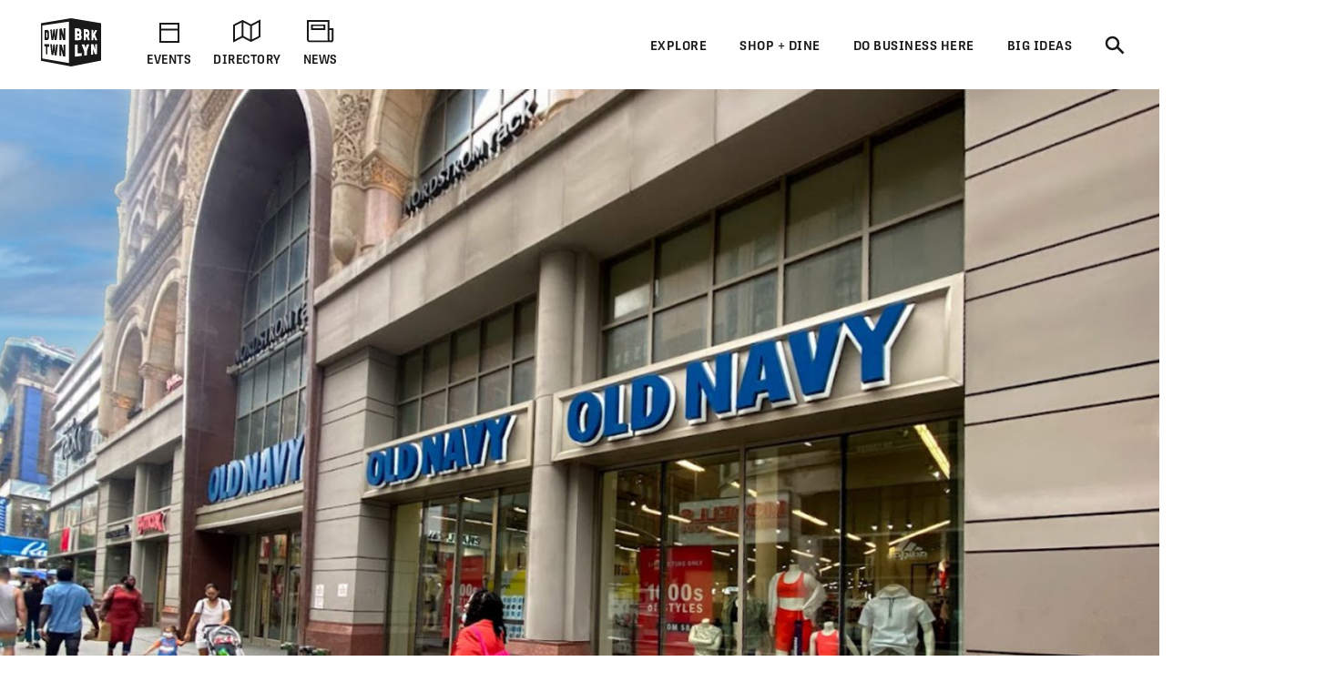

--- FILE ---
content_type: text/html; charset=UTF-8
request_url: https://downtownbrooklyn.com/listing/old-navy/
body_size: 21548
content:
<!doctype html>
  <html class="no-js" lang="en-US">
	<head>
		<meta charset="utf-8">
		<meta http-equiv="X-UA-Compatible" content="IE=edge">
		<meta name="viewport" content="width=device-width, initial-scale=1">
		<link rel="stylesheet" href="https://use.typekit.net/gyz3fpi.css">
		<script src="https://kit.fontawesome.com/5055ed216a.js" crossorigin="anonymous"></script>
				<script src="https://maps.googleapis.com/maps/api/js?key=AIzaSyDUDifYK_D45MK224sZt721qFzGrQyA7Ag&libraries=&v=weekly&callback=console.log" async></script>
				<link rel="icon" type="image/png" href="https://downtownbrooklyn.com/wp-content/themes/downtownbrooklyn/assets/img/DTBK-fav_icon.png">
		<title>Old Navy - Downtown Brooklyn</title>

<!-- The SEO Framework by Sybre Waaijer -->
<meta name="robots" content="max-snippet:-1,max-image-preview:large,max-video-preview:-1" />
<link rel="canonical" href="https://downtownbrooklyn.com/listing/old-navy/" />
<meta property="og:type" content="article" />
<meta property="og:locale" content="en_US" />
<meta property="og:site_name" content="Downtown Brooklyn" />
<meta property="og:title" content="Old Navy" />
<meta property="og:url" content="https://downtownbrooklyn.com/listing/old-navy/" />
<meta property="og:image" content="https://downtownbrooklyn.com/wp-content/uploads/2023/04/old-navy.jpg" />
<meta property="og:image:width" content="1600" />
<meta property="og:image:height" content="900" />
<meta property="article:published_time" content="2023-04-17T21:47:57+00:00" />
<meta property="article:modified_time" content="2025-02-25T15:43:41+00:00" />
<meta name="twitter:card" content="summary_large_image" />
<meta name="twitter:title" content="Old Navy" />
<meta name="twitter:image" content="https://downtownbrooklyn.com/wp-content/uploads/2023/04/old-navy.jpg" />
<script type="application/ld+json">{"@context":"https://schema.org","@graph":[{"@type":"WebSite","@id":"https://downtownbrooklyn.com/#/schema/WebSite","url":"https://downtownbrooklyn.com/","name":"Downtown Brooklyn","inLanguage":"en-US","potentialAction":{"@type":"SearchAction","target":{"@type":"EntryPoint","urlTemplate":"https://downtownbrooklyn.com/search/{search_term_string}/"},"query-input":"required name=search_term_string"},"publisher":{"@type":"Organization","@id":"https://downtownbrooklyn.com/#/schema/Organization","name":"Downtown Brooklyn","url":"https://downtownbrooklyn.com/","logo":{"@type":"ImageObject","url":"https://downtownbrooklyn.com/wp-content/uploads/2025/01/cropped-downtown-brooklyn-logo-1x1-1.png","contentUrl":"https://downtownbrooklyn.com/wp-content/uploads/2025/01/cropped-downtown-brooklyn-logo-1x1-1.png","width":512,"height":512,"contentSize":"42253"}}},{"@type":"WebPage","@id":"https://downtownbrooklyn.com/listing/old-navy/","url":"https://downtownbrooklyn.com/listing/old-navy/","name":"Old Navy - Downtown Brooklyn","inLanguage":"en-US","isPartOf":{"@id":"https://downtownbrooklyn.com/#/schema/WebSite"},"breadcrumb":{"@type":"BreadcrumbList","@id":"https://downtownbrooklyn.com/#/schema/BreadcrumbList","itemListElement":[{"@type":"ListItem","position":1,"item":"https://downtownbrooklyn.com/","name":"Downtown Brooklyn"},{"@type":"ListItem","position":2,"item":"https://downtownbrooklyn.com/news/listing_category/shop/","name":"Category: Shop"},{"@type":"ListItem","position":3,"item":"https://downtownbrooklyn.com/news/listing_category/shop/fashion-apparel/","name":"Category: Fashion + Apparel"},{"@type":"ListItem","position":4,"name":"Old Navy"}]},"potentialAction":{"@type":"ReadAction","target":"https://downtownbrooklyn.com/listing/old-navy/"},"datePublished":"2023-04-17T21:47:57+00:00","dateModified":"2025-02-25T15:43:41+00:00"}]}</script>
<!-- / The SEO Framework by Sybre Waaijer | 11.06ms meta | 0.60ms boot -->

<link rel='dns-prefetch' href='//cdn.jsdelivr.net' />
<link rel='dns-prefetch' href='//cdnjs.cloudflare.com' />
<link rel="alternate" title="oEmbed (JSON)" type="application/json+oembed" href="https://downtownbrooklyn.com/wp-json/oembed/1.0/embed?url=https%3A%2F%2Fdowntownbrooklyn.com%2Flisting%2Fold-navy%2F" />
<link rel="alternate" title="oEmbed (XML)" type="text/xml+oembed" href="https://downtownbrooklyn.com/wp-json/oembed/1.0/embed?url=https%3A%2F%2Fdowntownbrooklyn.com%2Flisting%2Fold-navy%2F&#038;format=xml" />
<style id='wp-img-auto-sizes-contain-inline-css' type='text/css'>
img:is([sizes=auto i],[sizes^="auto," i]){contain-intrinsic-size:3000px 1500px}
/*# sourceURL=wp-img-auto-sizes-contain-inline-css */
</style>
<link rel='stylesheet' id='tribe-events-pro-mini-calendar-block-styles-css' href='https://downtownbrooklyn.com/wp-content/plugins/events-calendar-pro/build/css/tribe-events-pro-mini-calendar-block.css?ver=7.7.12' type='text/css' media='all' />
<link rel='stylesheet' id='sbi_styles-css' href='https://downtownbrooklyn.com/wp-content/plugins/instagram-feed-pro/css/sbi-styles.min.css?ver=6.9.0' type='text/css' media='all' />
<link rel='stylesheet' id='wp-block-library-css' href='https://downtownbrooklyn.com/wp-includes/css/dist/block-library/style.min.css?ver=6.9' type='text/css' media='all' />
<style id='global-styles-inline-css' type='text/css'>
:root{--wp--preset--aspect-ratio--square: 1;--wp--preset--aspect-ratio--4-3: 4/3;--wp--preset--aspect-ratio--3-4: 3/4;--wp--preset--aspect-ratio--3-2: 3/2;--wp--preset--aspect-ratio--2-3: 2/3;--wp--preset--aspect-ratio--16-9: 16/9;--wp--preset--aspect-ratio--9-16: 9/16;--wp--preset--color--black: #000000;--wp--preset--color--cyan-bluish-gray: #abb8c3;--wp--preset--color--white: #ffffff;--wp--preset--color--pale-pink: #f78da7;--wp--preset--color--vivid-red: #cf2e2e;--wp--preset--color--luminous-vivid-orange: #ff6900;--wp--preset--color--luminous-vivid-amber: #fcb900;--wp--preset--color--light-green-cyan: #7bdcb5;--wp--preset--color--vivid-green-cyan: #00d084;--wp--preset--color--pale-cyan-blue: #8ed1fc;--wp--preset--color--vivid-cyan-blue: #0693e3;--wp--preset--color--vivid-purple: #9b51e0;--wp--preset--color--dark: #1a1919;--wp--preset--color--light: #fff;--wp--preset--color--blue: #00b2d9;--wp--preset--gradient--vivid-cyan-blue-to-vivid-purple: linear-gradient(135deg,rgb(6,147,227) 0%,rgb(155,81,224) 100%);--wp--preset--gradient--light-green-cyan-to-vivid-green-cyan: linear-gradient(135deg,rgb(122,220,180) 0%,rgb(0,208,130) 100%);--wp--preset--gradient--luminous-vivid-amber-to-luminous-vivid-orange: linear-gradient(135deg,rgb(252,185,0) 0%,rgb(255,105,0) 100%);--wp--preset--gradient--luminous-vivid-orange-to-vivid-red: linear-gradient(135deg,rgb(255,105,0) 0%,rgb(207,46,46) 100%);--wp--preset--gradient--very-light-gray-to-cyan-bluish-gray: linear-gradient(135deg,rgb(238,238,238) 0%,rgb(169,184,195) 100%);--wp--preset--gradient--cool-to-warm-spectrum: linear-gradient(135deg,rgb(74,234,220) 0%,rgb(151,120,209) 20%,rgb(207,42,186) 40%,rgb(238,44,130) 60%,rgb(251,105,98) 80%,rgb(254,248,76) 100%);--wp--preset--gradient--blush-light-purple: linear-gradient(135deg,rgb(255,206,236) 0%,rgb(152,150,240) 100%);--wp--preset--gradient--blush-bordeaux: linear-gradient(135deg,rgb(254,205,165) 0%,rgb(254,45,45) 50%,rgb(107,0,62) 100%);--wp--preset--gradient--luminous-dusk: linear-gradient(135deg,rgb(255,203,112) 0%,rgb(199,81,192) 50%,rgb(65,88,208) 100%);--wp--preset--gradient--pale-ocean: linear-gradient(135deg,rgb(255,245,203) 0%,rgb(182,227,212) 50%,rgb(51,167,181) 100%);--wp--preset--gradient--electric-grass: linear-gradient(135deg,rgb(202,248,128) 0%,rgb(113,206,126) 100%);--wp--preset--gradient--midnight: linear-gradient(135deg,rgb(2,3,129) 0%,rgb(40,116,252) 100%);--wp--preset--font-size--small: 13px;--wp--preset--font-size--medium: 20px;--wp--preset--font-size--large: 36px;--wp--preset--font-size--x-large: 42px;--wp--preset--spacing--20: 0.44rem;--wp--preset--spacing--30: 0.67rem;--wp--preset--spacing--40: 1rem;--wp--preset--spacing--50: 1.5rem;--wp--preset--spacing--60: 2.25rem;--wp--preset--spacing--70: 3.38rem;--wp--preset--spacing--80: 5.06rem;--wp--preset--shadow--natural: 6px 6px 9px rgba(0, 0, 0, 0.2);--wp--preset--shadow--deep: 12px 12px 50px rgba(0, 0, 0, 0.4);--wp--preset--shadow--sharp: 6px 6px 0px rgba(0, 0, 0, 0.2);--wp--preset--shadow--outlined: 6px 6px 0px -3px rgb(255, 255, 255), 6px 6px rgb(0, 0, 0);--wp--preset--shadow--crisp: 6px 6px 0px rgb(0, 0, 0);}:where(.is-layout-flex){gap: 0.5em;}:where(.is-layout-grid){gap: 0.5em;}body .is-layout-flex{display: flex;}.is-layout-flex{flex-wrap: wrap;align-items: center;}.is-layout-flex > :is(*, div){margin: 0;}body .is-layout-grid{display: grid;}.is-layout-grid > :is(*, div){margin: 0;}:where(.wp-block-columns.is-layout-flex){gap: 2em;}:where(.wp-block-columns.is-layout-grid){gap: 2em;}:where(.wp-block-post-template.is-layout-flex){gap: 1.25em;}:where(.wp-block-post-template.is-layout-grid){gap: 1.25em;}.has-black-color{color: var(--wp--preset--color--black) !important;}.has-cyan-bluish-gray-color{color: var(--wp--preset--color--cyan-bluish-gray) !important;}.has-white-color{color: var(--wp--preset--color--white) !important;}.has-pale-pink-color{color: var(--wp--preset--color--pale-pink) !important;}.has-vivid-red-color{color: var(--wp--preset--color--vivid-red) !important;}.has-luminous-vivid-orange-color{color: var(--wp--preset--color--luminous-vivid-orange) !important;}.has-luminous-vivid-amber-color{color: var(--wp--preset--color--luminous-vivid-amber) !important;}.has-light-green-cyan-color{color: var(--wp--preset--color--light-green-cyan) !important;}.has-vivid-green-cyan-color{color: var(--wp--preset--color--vivid-green-cyan) !important;}.has-pale-cyan-blue-color{color: var(--wp--preset--color--pale-cyan-blue) !important;}.has-vivid-cyan-blue-color{color: var(--wp--preset--color--vivid-cyan-blue) !important;}.has-vivid-purple-color{color: var(--wp--preset--color--vivid-purple) !important;}.has-black-background-color{background-color: var(--wp--preset--color--black) !important;}.has-cyan-bluish-gray-background-color{background-color: var(--wp--preset--color--cyan-bluish-gray) !important;}.has-white-background-color{background-color: var(--wp--preset--color--white) !important;}.has-pale-pink-background-color{background-color: var(--wp--preset--color--pale-pink) !important;}.has-vivid-red-background-color{background-color: var(--wp--preset--color--vivid-red) !important;}.has-luminous-vivid-orange-background-color{background-color: var(--wp--preset--color--luminous-vivid-orange) !important;}.has-luminous-vivid-amber-background-color{background-color: var(--wp--preset--color--luminous-vivid-amber) !important;}.has-light-green-cyan-background-color{background-color: var(--wp--preset--color--light-green-cyan) !important;}.has-vivid-green-cyan-background-color{background-color: var(--wp--preset--color--vivid-green-cyan) !important;}.has-pale-cyan-blue-background-color{background-color: var(--wp--preset--color--pale-cyan-blue) !important;}.has-vivid-cyan-blue-background-color{background-color: var(--wp--preset--color--vivid-cyan-blue) !important;}.has-vivid-purple-background-color{background-color: var(--wp--preset--color--vivid-purple) !important;}.has-black-border-color{border-color: var(--wp--preset--color--black) !important;}.has-cyan-bluish-gray-border-color{border-color: var(--wp--preset--color--cyan-bluish-gray) !important;}.has-white-border-color{border-color: var(--wp--preset--color--white) !important;}.has-pale-pink-border-color{border-color: var(--wp--preset--color--pale-pink) !important;}.has-vivid-red-border-color{border-color: var(--wp--preset--color--vivid-red) !important;}.has-luminous-vivid-orange-border-color{border-color: var(--wp--preset--color--luminous-vivid-orange) !important;}.has-luminous-vivid-amber-border-color{border-color: var(--wp--preset--color--luminous-vivid-amber) !important;}.has-light-green-cyan-border-color{border-color: var(--wp--preset--color--light-green-cyan) !important;}.has-vivid-green-cyan-border-color{border-color: var(--wp--preset--color--vivid-green-cyan) !important;}.has-pale-cyan-blue-border-color{border-color: var(--wp--preset--color--pale-cyan-blue) !important;}.has-vivid-cyan-blue-border-color{border-color: var(--wp--preset--color--vivid-cyan-blue) !important;}.has-vivid-purple-border-color{border-color: var(--wp--preset--color--vivid-purple) !important;}.has-vivid-cyan-blue-to-vivid-purple-gradient-background{background: var(--wp--preset--gradient--vivid-cyan-blue-to-vivid-purple) !important;}.has-light-green-cyan-to-vivid-green-cyan-gradient-background{background: var(--wp--preset--gradient--light-green-cyan-to-vivid-green-cyan) !important;}.has-luminous-vivid-amber-to-luminous-vivid-orange-gradient-background{background: var(--wp--preset--gradient--luminous-vivid-amber-to-luminous-vivid-orange) !important;}.has-luminous-vivid-orange-to-vivid-red-gradient-background{background: var(--wp--preset--gradient--luminous-vivid-orange-to-vivid-red) !important;}.has-very-light-gray-to-cyan-bluish-gray-gradient-background{background: var(--wp--preset--gradient--very-light-gray-to-cyan-bluish-gray) !important;}.has-cool-to-warm-spectrum-gradient-background{background: var(--wp--preset--gradient--cool-to-warm-spectrum) !important;}.has-blush-light-purple-gradient-background{background: var(--wp--preset--gradient--blush-light-purple) !important;}.has-blush-bordeaux-gradient-background{background: var(--wp--preset--gradient--blush-bordeaux) !important;}.has-luminous-dusk-gradient-background{background: var(--wp--preset--gradient--luminous-dusk) !important;}.has-pale-ocean-gradient-background{background: var(--wp--preset--gradient--pale-ocean) !important;}.has-electric-grass-gradient-background{background: var(--wp--preset--gradient--electric-grass) !important;}.has-midnight-gradient-background{background: var(--wp--preset--gradient--midnight) !important;}.has-small-font-size{font-size: var(--wp--preset--font-size--small) !important;}.has-medium-font-size{font-size: var(--wp--preset--font-size--medium) !important;}.has-large-font-size{font-size: var(--wp--preset--font-size--large) !important;}.has-x-large-font-size{font-size: var(--wp--preset--font-size--x-large) !important;}
/*# sourceURL=global-styles-inline-css */
</style>

<style id='classic-theme-styles-inline-css' type='text/css'>
/*! This file is auto-generated */
.wp-block-button__link{color:#fff;background-color:#32373c;border-radius:9999px;box-shadow:none;text-decoration:none;padding:calc(.667em + 2px) calc(1.333em + 2px);font-size:1.125em}.wp-block-file__button{background:#32373c;color:#fff;text-decoration:none}
/*# sourceURL=/wp-includes/css/classic-themes.min.css */
</style>
<link rel='stylesheet' id='bb-tcs-editor-style-shared-css' href='https://downtownbrooklyn.com/wp-content/themes/downtownbrooklyn/editor-style-shared.css' type='text/css' media='all' />
<link rel='stylesheet' id='flickity-css' href='https://cdn.jsdelivr.net/npm/flickity@3/dist/flickity.min.css?ver=6.9' type='text/css' media='all' />
<link rel='stylesheet' id='flickity-fade-css' href='https://cdn.jsdelivr.net/npm/flickity-fade@2/flickity-fade.css?ver=6.9' type='text/css' media='all' />
<link rel='stylesheet' id='autocompletejs-css' href='https://cdn.jsdelivr.net/npm/@tarekraafat/autocomplete.js@10.2.7/dist/css/autoComplete.min.css?ver=6.9' type='text/css' media='all' />
<link rel='stylesheet' id='jquery-twentytwenty-css' href='https://downtownbrooklyn.com/wp-content/themes/downtownbrooklyn/assets/css/twentytwenty.css?ver=1.47' type='text/css' media='all' />
<link rel='stylesheet' id='app-css' href='https://downtownbrooklyn.com/wp-content/themes/downtownbrooklyn/assets/css/app.css?ver=1.47' type='text/css' media='all' />
<style id='block-visibility-screen-size-styles-inline-css' type='text/css'>
/* Large screens (desktops, 992px and up) */
@media ( min-width: 992px ) {
	.block-visibility-hide-large-screen {
		display: none !important;
	}
}

/* Medium screens (tablets, between 768px and 992px) */
@media ( min-width: 768px ) and ( max-width: 991.98px ) {
	.block-visibility-hide-medium-screen {
		display: none !important;
	}
}

/* Small screens (mobile devices, less than 768px) */
@media ( max-width: 767.98px ) {
	.block-visibility-hide-small-screen {
		display: none !important;
	}
}
/*# sourceURL=block-visibility-screen-size-styles-inline-css */
</style>
<script type="text/javascript" src="https://downtownbrooklyn.com/wp-includes/js/jquery/jquery.min.js?ver=3.7.1" id="jquery-core-js"></script>
<script type="text/javascript" src="https://downtownbrooklyn.com/wp-includes/js/jquery/jquery-migrate.min.js?ver=3.4.1" id="jquery-migrate-js"></script>
<script type="text/javascript" src="https://cdn.jsdelivr.net/npm/scrollreveal@4.0.5/dist/scrollreveal.min.js?ver=6.9" id="scrollreveal-js"></script>
<script type="text/javascript" src="https://cdn.jsdelivr.net/npm/@tarekraafat/autocomplete.js@10.2.7/dist/autoComplete.min.js?ver=6.9" id="autocompletejs-js"></script>
<link rel="https://api.w.org/" href="https://downtownbrooklyn.com/wp-json/" /><link rel="alternate" title="JSON" type="application/json" href="https://downtownbrooklyn.com/wp-json/wp/v2/listing/4859" /><link rel="EditURI" type="application/rsd+xml" title="RSD" href="https://downtownbrooklyn.com/xmlrpc.php?rsd" />
<meta name="et-api-version" content="v1"><meta name="et-api-origin" content="https://downtownbrooklyn.com"><link rel="https://theeventscalendar.com/" href="https://downtownbrooklyn.com/wp-json/tribe/tickets/v1/" /><meta name="tec-api-version" content="v1"><meta name="tec-api-origin" content="https://downtownbrooklyn.com"><link rel="alternate" href="https://downtownbrooklyn.com/wp-json/tribe/events/v1/" /><link rel="icon" href="https://downtownbrooklyn.com/wp-content/uploads/2025/01/cropped-downtown-brooklyn-logo-1x1-1-150x150.png" sizes="32x32" />
<link rel="icon" href="https://downtownbrooklyn.com/wp-content/uploads/2025/01/cropped-downtown-brooklyn-logo-1x1-1-300x300.png" sizes="192x192" />
<link rel="apple-touch-icon" href="https://downtownbrooklyn.com/wp-content/uploads/2025/01/cropped-downtown-brooklyn-logo-1x1-1-300x300.png" />
<meta name="msapplication-TileImage" content="https://downtownbrooklyn.com/wp-content/uploads/2025/01/cropped-downtown-brooklyn-logo-1x1-1-300x300.png" />
	</head>
	<body class="wp-singular listing-template-default single single-listing postid-4859 wp-theme-downtownbrooklyn tribe-no-js tec-no-tickets-on-recurring tec-no-rsvp-on-recurring not-home post-type-listing has-block-hero page-old-navy page-listing tribe-theme-downtownbrooklyn">
    
    <header id="header">
  <div class="logo-menu">
    <div class="grid-container">
      <div class="grid-x grid-margin-x align-middle align-justify">
        <div class="cell shrink">
          <div class="grid-x grid-margin-x align-middle">
            <div class="cell shrink">
              <a href="/" aria-label="Logo">
                <svg width="66px" height="53px" viewBox="0 0 66 53" version="1.1" xmlns="http://www.w3.org/2000/svg" xmlns:xlink="http://www.w3.org/1999/xlink">
                  <g stroke="none" stroke-width="1" fill="none" fill-rule="evenodd">
                      <g transform="translate(-45.000000, -21.000000)">
                          <g transform="translate(45.000000, 21.000000)">
                              <polyline class="svg-white" fill="#FFFFFE" points="1.42677051 44.3485335 30.7430524 49.2992442 30.7430524 3.64546996 1.42677051 7.88580353 1.42677051 44.3485335"></polyline>
                              <path d="M6.40567571,21.3462141 C6.85342896,21.3338598 7.07838413,21.1982704 7.07838413,20.2290689 C7.07838413,20.2130082 7.07838413,16.6920087 7.07838413,16.675948 C7.07838413,15.6743163 6.85342896,15.5943216 6.40567571,15.6276785 L5.90615195,15.6653594 C5.73111833,15.6783315 5.63035074,15.8454245 5.63035074,16.1644765 L5.63035074,20.8887931 C5.63035074,21.1924021 5.73111833,21.3650546 5.90615195,21.3601128 L6.40567571,21.3462141 Z M6.37763335,12.867709 C8.14923241,12.6947476 8.74520955,13.8807685 8.74520955,16.5663028 L8.74520955,20.1515452 C8.74520955,22.8370795 8.14923241,24.1003153 6.37763335,24.1092722 L4.34163492,24.1191594 C4.17122367,24.1200823 4.07292134,23.9474298 4.07292134,23.6478359 L4.07292134,13.5808659 C4.07292134,13.2661379 4.16228709,13.0999714 4.34163492,13.0663057 L6.37763335,12.867709 L6.37763335,12.867709 Z" fill="#1A1919"></path>
                              <path d="M10.2487113,13.0366552 C10.2092671,12.6922768 10.3081858,12.4837965 10.5165004,12.4634118 L11.7096874,12.3469717 C11.8921168,12.3290579 12.0243165,12.467427 12.0443467,12.7512689 L12.6273812,19.738291 C12.6477196,19.9066195 12.7299978,19.903222 12.7503362,19.7336581 L13.443383,12.6193859 C13.4751233,12.3275136 13.599619,12.1622737 13.7879034,12.144051 L14.6935791,12.0554082 C14.8846369,12.0368767 15.0125224,12.179261 15.0442627,12.4686624 L15.7628866,19.6162915 C15.7844576,19.7886351 15.8704337,19.7852377 15.8920047,19.6110409 L16.5107855,12.3306022 C16.5326647,12.0325526 16.6747255,11.8620621 16.8716383,11.8429128 L18.1896291,11.7141184 C18.4250616,11.6912628 18.5372311,11.8923304 18.49224,12.2672859 L17.1243277,23.601507 C17.0913548,23.8986299 16.9594632,24.0567661 16.7622423,24.0580015 L15.2365531,24.065723 C15.0442627,24.0663407 14.9271627,23.9119109 14.8846369,23.6203474 L14.3022187,19.4164593 C14.2809558,19.2462777 14.1968288,19.2496751 14.175874,19.4217099 L13.599619,23.6311575 C13.5580177,23.9202501 13.443383,24.0743711 13.2569476,24.0752976 L11.8107631,24.0824057 C11.6286419,24.083328 11.5075359,23.9329134 11.4773364,23.6487625 L10.2487113,13.0366552" fill="#1A1919"></path>
                              <path d="M22.4357351,11.2993199 C22.6385029,11.2798618 22.7700863,11.3944487 22.853597,11.6782907 L24.5031656,17.6692405 C24.5518545,17.8329361 24.650465,17.79124 24.650465,17.6062331 L24.650465,11.6372123 C24.650465,11.2678162 24.7857463,11.0701461 25.0202544,11.0469816 L26.4186744,10.9104657 C26.6713637,10.8857569 26.7980166,11.0608803 26.7980166,11.4361447 L26.7980166,23.445224 C26.7980166,23.8022657 26.6713637,24.0088928 26.4186744,24.0101283 L24.5891416,24.0190852 C24.3802107,24.0203206 24.2458539,23.891835 24.160186,23.5978007 L22.5192459,17.5512561 C22.4714814,17.3900314 22.3759525,17.4314186 22.3759525,17.6133369 L22.3759525,23.4847581 C22.3759525,23.830372 22.2573117,24.0308219 22.0200303,24.0317484 L20.70697,24.0382435 C20.486329,24.0397788 20.359368,23.8430352 20.359368,23.5023631 L20.359368,12.0393475 C20.359368,11.6810704 20.486329,11.4898863 20.70697,11.4682661 L22.4357351,11.2993199" fill="#1A1919"></path>
                              <path d="M5.52465262,31.6256796 C5.52465262,31.3066277 5.43312976,31.1429321 5.25070036,31.1333574 L3.98786979,31.0650994 C3.81869117,31.0561425 3.72100515,30.8785482 3.72100515,30.5795721 L3.72100515,28.8206167 C3.72100515,28.5065064 3.81869117,28.3523855 3.98786979,28.357945 L8.73997087,28.5034179 C8.93349395,28.5092862 9.03025549,28.6766881 9.03025549,29.004697 L9.03025549,30.8427205 C9.03025549,31.154051 8.93349395,31.330101 8.73997087,31.3195998 L7.40318243,31.2479443 C7.22414276,31.2389874 7.12060175,31.3943438 7.12060175,31.7174109 L7.12060175,39.2792207 C7.12060175,39.5865361 7.02661363,39.7527025 6.8392537,39.7295381 L5.80014567,39.6013613 C5.62542022,39.5797411 5.52465262,39.3916456 5.52465262,39.0889632 L5.52465262,31.6256796" fill="#1A1919"></path>
                              <path d="M10.2437808,29.0964283 C10.2043366,28.7471081 10.3035634,28.5512911 10.5112618,28.558086 L11.7044487,28.5948403 C11.8868781,28.6000909 12.0190778,28.7554473 12.0394162,29.0417602 L12.6221425,36.1035262 C12.642481,36.2740167 12.7250672,36.2817382 12.7457138,36.1143363 L13.4384525,29.0899422 C13.4698846,28.8014674 13.5946885,28.6529059 13.7826647,28.6584654 L14.6883404,28.6865716 C14.8793983,28.6921311 15.0072837,28.8502672 15.039024,29.1443015 L15.7573398,36.3839708 C15.7789108,36.5584764 15.865195,36.5661979 15.8870742,36.3953986 L16.5055468,29.1943368 C16.5271179,28.899067 16.6688705,28.7467992 16.8660914,28.7529764 L18.1837741,28.7937459 C18.4192066,28.8008497 18.5313761,29.0161248 18.486385,29.3855209 L17.1187808,40.543692 C17.0858079,40.8367997 16.9539164,40.9779486 16.7566954,40.9535487 L15.2313144,40.7654532 C15.039024,40.7410533 14.921924,40.5721071 14.8793983,40.2743664 L14.2972882,35.9966608 C14.2760253,35.8230817 14.1915901,35.8162868 14.1706354,35.985233 L13.5946885,40.1205543 C13.552779,40.405014 13.4384525,40.5440008 13.2514007,40.5208364 L11.8058326,40.3423155 C11.6237113,40.3200776 11.5026053,40.1545289 11.4720977,39.8663629 L10.2437808,29.0964283" fill="#1A1919"></path>
                              <path d="M22.4178619,28.9237758 C22.6206298,28.9296441 22.751905,29.0612183 22.8357239,29.3561792 L24.4846762,35.5577713 C24.5336732,35.7282618 24.6319756,35.6986113 24.6319756,35.5136044 L24.6319756,29.5452013 C24.6319756,29.1761141 24.767565,28.9960489 25.0020731,29.0028438 L26.3998767,29.0457753 C26.6525661,29.0534968 26.779219,29.2449898 26.779219,29.6199453 L26.779219,41.6271715 C26.779219,41.9842132 26.6525661,42.1747796 26.3998767,42.1435848 L24.5706522,41.9178084 C24.3620294,41.892173 24.2273644,41.7460824 24.1420047,41.4415469 L22.5013727,35.1849778 C22.4536082,35.0175759 22.3583875,35.0472264 22.3583875,35.2288358 L22.3583875,41.0993304 C22.3583875,41.4452532 22.2394386,41.6299512 22.0024653,41.6006096 L20.6897131,41.4387671 C20.4693803,41.4115875 20.3424193,41.1990921 20.3424193,40.8584199 L20.3424193,29.3972576 C20.3424193,29.0389804 20.4693803,28.8635482 20.6897131,28.8706519 L22.4178619,28.9237758" fill="#1A1919"></path>
                              <path d="M30.7430524,49.2992442 L1.42677051,44.3485335 L1.42677051,7.88580353 L30.7430524,3.64546996 L30.7430524,49.2992442 Z M33.0434502,0 L0,5.51993893 L0,46.6801147 L33.0434502,53 L66,46.6121656 L66,5.50511367 L33.0434502,0 L33.0434502,0 Z" fill="#1A1919"></path>
                              <path d="M41.0158001,16.9159319 C41.7005267,16.9539216 42.041041,16.8624992 42.041041,15.7218807 C42.041041,14.5809533 41.7005267,14.4456728 41.0158001,14.3950198 L40.2361609,14.3375719 C39.9603597,14.3171872 39.7998095,14.4923106 39.7998095,14.8660307 L39.7998095,16.2870937 C39.7998095,16.6611227 39.9603597,16.8569397 40.2361609,16.8720738 L41.0158001,16.9159319 Z M41.1301266,21.5522235 C41.8142369,21.5676665 42.1547512,21.4833478 42.1547512,20.6191586 C42.1547512,19.7552783 41.8428956,19.6153649 41.1590935,19.5900384 L40.2219857,19.555755 C39.9455681,19.5458715 39.7853261,19.7268632 39.7853261,20.1005833 L39.7853261,20.9607573 C39.7853261,21.3347863 39.9455681,21.5253527 40.2219857,21.5318388 L41.1301266,21.5522235 Z M40.7856062,11.1850419 C43.4416181,11.4407776 44.4320372,12.9106405 44.4320372,15.8763105 C44.4320372,16.4912499 44.2952152,17.6775797 43.7315946,18.466716 C44.2952152,18.8361121 44.7044487,19.7562049 44.7044487,20.8748944 C44.7044487,23.1128911 43.9522355,24.1926643 41.3165621,24.182848 L37.6947837,24.169191 C37.4088133,24.1679555 37.2427163,23.957931 37.2427163,23.5962564 L37.2427163,11.4327473 C37.2427163,11.0519234 37.3937136,10.8764911 37.6947837,10.8863746 L40.7856062,11.1850419 L40.7856062,11.1850419 Z" fill="#FFFFFE"></path>
                              <path d="M49.5708763,15.0254022 C49.3422232,15.0087238 49.1770506,15.2233813 49.1770506,15.5374915 L49.1770506,16.8291424 C49.1770506,17.1432526 49.3422232,17.3795302 49.5708763,17.3918846 L50.2124608,17.4277123 C50.8112113,17.4610691 51.1082754,17.3745884 51.1082754,16.3084051 C51.1082754,15.2419128 50.8112113,15.1168247 50.2124608,15.0726578 L49.5708763,15.0254022 Z M53.5217671,23.3173562 C53.6881723,23.7571722 53.4974227,24.228492 53.1273252,24.227259 L51.7483191,24.222006 C51.6256723,24.2213882 51.5150437,24.1355253 51.4657385,23.9810955 L50.1751737,20.4919085 C50.1499048,20.4390935 50.1126177,20.4032658 50.0747143,20.4017215 L49.5708763,20.385043 C49.3422232,20.3779393 49.1770506,20.5990827 49.1770506,20.913193 L49.1770506,23.6710004 C49.1770506,23.9857284 49.0118781,24.2118136 48.7816842,24.210887 L47.33211,24.2053275 C47.0960612,24.204401 46.9253418,23.9730651 46.9253418,23.6533954 L46.9253418,12.3272047 C46.9253418,12.0078439 47.0960612,11.7934953 47.33211,11.8160421 L50.1372703,12.0869119 C52.3325863,12.2987896 53.1997423,13.6682731 53.1997423,16.4436856 C53.1997423,18.0170164 52.9239411,19.1051288 52.2835892,19.7247012 C52.2355166,19.7741187 52.2234984,19.8587463 52.2475347,19.9449181 L53.5217671,23.3173562 L53.5217671,23.3173562 Z" fill="#FFFFFE"></path>
                              <path d="M61.6330961,23.6904586 C61.7788548,24.0073485 61.6851748,24.259378 61.4343344,24.2587614 L59.8426995,24.2525831 C59.6707474,24.2519653 59.5524148,24.1549834 59.455037,23.929207 L58.0979101,20.8285654 C58.0538436,20.7297304 57.9875896,20.7272595 57.9432149,20.8236237 L57.4868333,21.7251849 C57.4532441,21.7900454 57.4427667,21.8549059 57.4427667,21.9367537 L57.4427667,23.7525394 C57.4427667,24.063561 57.3305973,24.2433173 57.1056421,24.2423907 L55.8110713,24.2374489 C55.5922792,24.2362135 55.4656264,24.0533686 55.4656264,23.7374052 L55.4656264,13.0996626 C55.4656264,12.7673296 55.5922792,12.6132087 55.8110713,12.6342112 L57.1056421,12.7592993 C57.3305973,12.7809195 57.4427667,12.9551163 57.4427667,13.2821986 L57.4427667,16.5706269 C57.4427667,16.7346313 57.5204225,16.7720033 57.5765072,16.645062 L59.3031152,13.2772569 C59.4004931,13.0774247 59.5197501,12.9918706 59.6923185,13.0088579 L61.2663884,13.1608168 C61.5286307,13.1858344 61.6121414,13.4468208 61.4660746,13.7655639 L59.3142089,18.0475935 C59.2815442,18.1263527 59.2710668,18.1905955 59.3142089,18.273061 L61.6330961,23.6904586" fill="#FFFFFE"></path>
                              <path d="M39.6728485,28.9932692 C40.0081242,28.9846211 40.1745294,29.1643774 40.1745294,29.5343912 L40.1745294,38.1858577 C40.1745294,38.5367222 40.3578832,38.7223469 40.6728205,38.6920786 L44.2668646,38.3446116 C44.5802611,38.3146522 44.7358808,38.4786566 44.7358808,38.8369338 L44.7358808,40.8401972 C44.7358808,41.1972389 44.5802611,41.3949091 44.2668646,41.4322811 L37.7690498,42.2062833 C37.4405536,42.2455084 37.2504202,42.0608104 37.2504202,41.7025332 L37.2504202,29.6255048 C37.2504202,29.2477695 37.4405536,29.0541145 37.7690498,29.0454665 L39.6728485,28.9932692" fill="#FFFFFE"></path>
                              <path d="M47.3527566,28.7854067 C47.6020563,28.7786118 47.7619901,28.8965961 47.8488906,29.1736432 L48.9188144,32.3660161 C48.9767481,32.5195193 49.0621078,32.5142687 49.119117,32.355206 L50.1690105,29.1041498 C50.2534458,28.826485 50.4075247,28.7017057 50.6463469,28.6955285 L52.6120854,28.6424047 C52.9230166,28.6337566 53.0582978,28.8654013 52.9230166,29.2221342 L50.4642257,36.1544881 C50.4364915,36.2255258 50.4364915,36.2940926 50.4364915,36.3623506 L50.4364915,40.185106 C50.4364915,40.5103351 50.2962797,40.7144913 50.0140072,40.7484659 L48.0103653,40.9875232 C47.732407,41.0205712 47.5715486,40.8466833 47.5715486,40.5143503 L47.5715486,36.6088206 C47.5715486,36.5380917 47.5715486,36.4679806 47.5438144,36.4003403 L44.8548297,29.4781788 C44.7022916,29.1069295 44.8548297,28.8527381 45.2042806,28.8437811 L47.3527566,28.7854067" fill="#FFFFFE"></path>
                              <path d="M57.2837573,28.5154634 C57.4985433,28.5105216 57.6365979,28.6192402 57.7234984,28.8762114 L59.4026502,34.1410323 C59.4507228,34.2809457 59.5487169,34.2411028 59.5487169,34.0820401 L59.5487169,28.9324238 C59.5487169,28.6139896 59.6818411,28.4512206 59.9117268,28.4453522 L61.2494397,28.408598 C61.4848723,28.401803 61.6025885,28.5553063 61.6025885,28.8687988 L61.6025885,38.8990146 C61.6025885,39.1970641 61.4848723,39.3833064 61.2494397,39.4114127 L59.4877017,39.6205106 C59.2806197,39.6452194 59.1462629,39.5494729 59.0609032,39.3039295 L57.3721986,34.0959388 C57.3216607,33.9535545 57.2215094,33.9930885 57.2215094,34.1558576 L57.2215094,39.4033823 C57.2215094,39.7119331 57.0954729,39.905588 56.8415509,39.936474 L55.4039948,40.1069645 C55.1568523,40.1363062 55.0126345,39.9723017 55.0126345,39.6581915 L55.0126345,29.0732638 C55.0126345,28.7424752 55.1568523,28.5738378 55.4039948,28.5667341 L57.2837573,28.5154634" fill="#FFFFFE"></path>
                          </g>
                      </g>
                  </g>
                </svg>
              </a>
            </div>
            <div class="cell shrink show-for-medium">
              <a href="/events" class="icon-link">
                <svg width="22px" height="22px" viewBox="0 0 22 22" version="1.1" xmlns="http://www.w3.org/2000/svg" xmlns:xlink="http://www.w3.org/1999/xlink">
                    <g stroke="none" stroke-width="1" fill="none" fill-rule="evenodd">
                        <g transform="translate(-173.000000, -28.000000)" stroke="#1A1919" stroke-width="2" class="icon-stroke">
                            <g id="Group-5" transform="translate(173.000000, 28.000000)">
                                <rect id="Rectangle" x="1" y="1" width="20" height="20"></rect>
                                <line x1="0" y1="7.5" x2="22" y2="7.5" id="Path-2"></line>
                            </g>
                        </g>
                    </g>
                </svg>
                <span class="title">Events</span>
              </a>
              <a href="/directory" class="icon-link">
                <svg width="30px" height="26px" viewBox="0 0 30 26" version="1.1" xmlns="http://www.w3.org/2000/svg" xmlns:xlink="http://www.w3.org/1999/xlink">
                    <g stroke="none" stroke-width="1" fill="none" fill-rule="evenodd">
                        <g transform="translate(-254.000000, -26.000000)" stroke="#1A1919" stroke-width="2" class="icon-stroke">
                            <g id="Group-2" transform="translate(255.000000, 28.000000)">
                                <polygon points="9.33314095 17.1726359 18.6662819 21.9996446 28 17.1726359 28 0 18.6662819 4.82760106 9.33314095 0 0 4.82760106 0 21.9996446"></polygon>
                                <line x1="18.6665128" y1="4.82736412" x2="18.6665128" y2="22"></line>
                                <line x1="9.33314095" y1="0.000118468738" x2="9.33314095" y2="17.1727543" id="Stroke-5"></line>
                            </g>
                        </g>
                    </g>
                </svg>
                <span class="title">Directory</span>
              </a>
              <a href="/news" class="icon-link">
                <svg width="30px" height="25px" viewBox="0 0 30 25" version="1.1" xmlns="http://www.w3.org/2000/svg" xmlns:xlink="http://www.w3.org/1999/xlink">
                    <defs>
                        <polygon id="path-1" points="0 24.549 29.274 24.549 29.274 0 0 0"></polygon>
                    </defs>
                    <g stroke="none" stroke-width="1" fill="none" fill-rule="evenodd">
                        <g transform="translate(-337.000000, -28.000000)">
                            <g id="Group-8" transform="translate(337.000000, 28.000000)">
                                <path d="M26.0193,23.549 C27.2643,23.549 28.2743,22.539 28.2743,21.294 L28.2743,10.02 L23.7643,10.02" stroke="#1A1919" stroke-width="2" class="icon-stroke"></path>
                                <mask id="mask-2" fill="white">
                                    <use xlink:href="#path-1"></use>
                                </mask>
                                <g id="Clip-4"></g>
                                <polygon stroke="#1A1919" stroke-width="2" mask="url(#mask-2)" points="5.51 10.02 19.255 10.02 19.255 5.51 5.51 5.51" class="icon-stroke"></polygon>
                                <path d="M3.2549,23.549 C2.0099,23.549 0.9999,22.539 0.9999,21.294 L0.9999,1 L23.7649,1 L23.7649,21.294 C23.7649,22.539 24.7739,23.549 26.0189,23.549 L3.2549,23.549 Z" id="Stroke-7" stroke="#1A1919" stroke-width="2" mask="url(#mask-2)" class="icon-stroke"></path>
                            </g>
                        </g>
                    </g>
                </svg>
                <span class="title">News</span>
              </a>
            </div>
          </div>
        </div>
        <div class="cell shrink">
          <ul class="nav">
                        <li class="show-for-large" data-total-children="3">
              <a href="https://downtownbrooklyn.com/arts-culture/">
                Explore              </a>
            </li>
                        <li class="show-for-large" data-total-children="0">
              <a href="https://downtownbrooklyn.com/discover/">
                Shop + Dine              </a>
            </li>
                        <li class="show-for-large" data-total-children="4">
              <a href="https://downtownbrooklyn.com/do-business/">
                Do Business Here              </a>
            </li>
                        <li class="show-for-large" data-total-children="3">
              <a href="https://downtownbrooklyn.com/big-ideas/">
                Big Ideas              </a>
            </li>
                        <li class="toggle-search">
              <a href="#" aria-label="Search">
                <svg width="22px" height="21px" viewBox="0 0 22 21" version="1.1" xmlns="http://www.w3.org/2000/svg" xmlns:xlink="http://www.w3.org/1999/xlink" class="fa-magnifying-glass">
                    <g stroke="none" stroke-width="1" fill="none" fill-rule="evenodd">
                        <g id="Group-3" transform="translate(2.000000, 2.000000)" stroke="#1A1919" stroke-width="2.5" class="icon-stroke">
                            <path d="M12.9756098,6.48780488 C12.9756098,10.0715324 10.0716246,12.9756098 6.4884505,12.9756098 C2.90527634,12.9756098 0,10.0715324 0,6.48780488 C0,2.90407739 2.90527634,0 6.4884505,0 C10.0716246,0 12.9756098,2.90407739 12.9756098,6.48780488 Z" id="Stroke-1"></path>
                            <line x1="18.5696864" y1="17.5696864" x2="11.1219512" y2="10.1219512"></line>
                        </g>
                    </g>
                </svg>
                <svg width="18px" height="18px" viewBox="0 0 18 18" version="1.1" xmlns="http://www.w3.org/2000/svg" xmlns:xlink="http://www.w3.org/1999/xlink" class="fa-xmark">
                  <g stroke="none" stroke-width="1" fill="none" fill-rule="evenodd">
                      <g id="Group-24" transform="translate(1.789733, 1.302133)" stroke="#1A1919" stroke-width="2.5" class="icon-stroke">
                          <line x1="0" y1="0" x2="15.1652965" y2="15.1652965" id="Path-36"></line>
                          <line x1="0" y1="0" x2="15.1652965" y2="15.1652965" id="Path-36-Copy" transform="translate(7.582648, 7.582648) scale(-1, 1) translate(-7.582648, -7.582648) "></line>
                      </g>
                  </g>
                </svg>
              </a>
            </li>
            <li class="toggle-mobile-menu hide-for-large">
              <div class="icon-bars">
                <svg width="29px" height="19px" viewBox="0 0 29 19" version="1.1" xmlns="http://www.w3.org/2000/svg" xmlns:xlink="http://www.w3.org/1999/xlink">
                  <g stroke="none" stroke-width="1" fill="none" fill-rule="evenodd">
                      <g transform="translate(-331.000000, -40.000000)" stroke="#19191E" stroke-width="2.5" class="icon-stroke">
                          <g transform="translate(331.750000, 40.896447)">
                              <line x1="0" y1="8.5" x2="28" y2="8.5"></line>
                              <line x1="0" y1="16.5" x2="28" y2="16.5" id="Path-Copy-2"></line>
                              <line x1="0" y1="0.5" x2="28" y2="0.5" id="Path-Copy"></line>
                          </g>
                      </g>
                  </g>
                </svg>
              </div>
              <div class="icon-close">
                <svg width="23px" height="23px" viewBox="0 0 23 23" version="1.1" xmlns="http://www.w3.org/2000/svg" xmlns:xlink="http://www.w3.org/1999/xlink">
                  <g stroke="none" stroke-width="1" fill="none" fill-rule="evenodd">
                      <g id="Header/Nav-X" transform="translate(-351.000000, -17.000000)" stroke="#FFFFFF" stroke-width="2.5">
                          <g transform="translate(352.600505, 18.600505)">
                              <line x1="0.5" y1="0" x2="20.2989899" y2="19.7989899"></line>
                              <line x1="19.7989899" y1="0.5" x2="0" y2="20.2989899"></line>
                          </g>
                      </g>
                  </g>
                </svg>
              </div>
            </li>
          </ul>
        </div>
      </div>
    </div>
  </div>

  <div class="mega-menus">
        <div class="mega-menu">
      <div class="grid-container">
        <div class="grid-x grid-margin-x">
          <div class="cell">
            <div class="links">
                            <a href="https://www.downtownbrooklyn.com/events/?category%5B%5D=11&order=recent">
                Downtown Brooklyn Presents              </a>
                            <a href="https://downtownbrooklyn.com/the-brooklyn-cultural-district/">
                The Brooklyn Cultural District              </a>
                            <a href="https://downtownbrooklyn.com/arts-culture/parks-and-plazas/">
                Explore our Parks and Plazas              </a>
                          </div>
          </div>
        </div>
      </div>
    </div>
        <div class="mega-menu">
      <div class="grid-container">
        <div class="grid-x grid-margin-x">
          <div class="cell">
            <div class="links">
                          </div>
          </div>
        </div>
      </div>
    </div>
        <div class="mega-menu">
      <div class="grid-container">
        <div class="grid-x grid-margin-x">
          <div class="cell">
            <div class="links">
                            <a href="https://downtownbrooklyn.com/do-business/why-downtown-brooklyn/">
                Why Downtown Brooklyn              </a>
                            <a href="https://downtownbrooklyn.com/do-business/real-estate-resources/">
                Business Resources              </a>
                            <a href="https://downtownbrooklyn.com/do-business/miib-tenant-profiles/">
                Make It in Brooklyn Tenant Profiles              </a>
                            <a href="https://downtownbrooklyn.com/do-business/small-biz-spotlights/">
                Small Business Spotlights              </a>
                          </div>
          </div>
        </div>
      </div>
    </div>
        <div class="mega-menu">
      <div class="grid-container">
        <div class="grid-x grid-margin-x">
          <div class="cell">
            <div class="links">
                            <a href="https://downtownbrooklyn.com/make-it-in-brooklyn/">
                Make It in Brooklyn              </a>
                            <a href="https://downtownbrooklyn.com/dtbk20/">
                Downtown Brooklyn: 20 Years of Growth              </a>
                            <a href="https://downtownbrooklyn.com/big-ideas/creating-a-downtown-for-people/">
                Creating a Downtown for People              </a>
                          </div>
          </div>
        </div>
      </div>
    </div>
      </div>

  <div class="mobile-menus hide-for-large">
        <div class="mobile-menu">
      <div class="grid-container">
        <div class="grid-x grid-margin-x">
          <div class="cell">
            <div class="mobile-menu-content">
              <div class="trigger" data-total-children="3">
                <a href="https://downtownbrooklyn.com/arts-culture/">
                  Explore                </a>
              </div>
              <div class="links">
                                <a href="https://www.downtownbrooklyn.com/events/?category%5B%5D=11&order=recent">
                  Downtown Brooklyn Presents                </a>
                                <a href="https://downtownbrooklyn.com/the-brooklyn-cultural-district/">
                  The Brooklyn Cultural District                </a>
                                <a href="https://downtownbrooklyn.com/arts-culture/parks-and-plazas/">
                  Explore our Parks and Plazas                </a>
                              </div>
            </div>
          </div>
        </div>
      </div>
    </div>
        <div class="mobile-menu">
      <div class="grid-container">
        <div class="grid-x grid-margin-x">
          <div class="cell">
            <div class="mobile-menu-content">
              <div class="trigger" data-total-children="0">
                <a href="https://downtownbrooklyn.com/discover/">
                  Shop + Dine                </a>
              </div>
              <div class="links">
                              </div>
            </div>
          </div>
        </div>
      </div>
    </div>
        <div class="mobile-menu">
      <div class="grid-container">
        <div class="grid-x grid-margin-x">
          <div class="cell">
            <div class="mobile-menu-content">
              <div class="trigger" data-total-children="4">
                <a href="https://downtownbrooklyn.com/do-business/">
                  Do Business Here                </a>
              </div>
              <div class="links">
                                <a href="https://downtownbrooklyn.com/do-business/why-downtown-brooklyn/">
                  Why Downtown Brooklyn                </a>
                                <a href="https://downtownbrooklyn.com/do-business/real-estate-resources/">
                  Business Resources                </a>
                                <a href="https://downtownbrooklyn.com/do-business/miib-tenant-profiles/">
                  Make It in Brooklyn Tenant Profiles                </a>
                                <a href="https://downtownbrooklyn.com/do-business/small-biz-spotlights/">
                  Small Business Spotlights                </a>
                              </div>
            </div>
          </div>
        </div>
      </div>
    </div>
        <div class="mobile-menu">
      <div class="grid-container">
        <div class="grid-x grid-margin-x">
          <div class="cell">
            <div class="mobile-menu-content">
              <div class="trigger" data-total-children="3">
                <a href="https://downtownbrooklyn.com/big-ideas/">
                  Big Ideas                </a>
              </div>
              <div class="links">
                                <a href="https://downtownbrooklyn.com/make-it-in-brooklyn/">
                  Make It in Brooklyn                </a>
                                <a href="https://downtownbrooklyn.com/dtbk20/">
                  Downtown Brooklyn: 20 Years of Growth                </a>
                                <a href="https://downtownbrooklyn.com/big-ideas/creating-a-downtown-for-people/">
                  Creating a Downtown for People                </a>
                              </div>
            </div>
          </div>
        </div>
      </div>
    </div>
        <div class="mobile-menu">
      <div class="grid-container">
        <div class="grid-x grid-margin-x">
          <div class="cell">
            <div class="mobile-menu-content">
              <div class="trigger-none">
                <a href="/events">Events</a>
              </div>
            </div>
          </div>
        </div>
      </div>
    </div>
    <div class="mobile-menu">
      <div class="grid-container">
        <div class="grid-x grid-margin-x">
          <div class="cell">
            <div class="mobile-menu-content">
              <div class="trigger-none">
              <a href="/directory">Directory</a>
              </div>
            </div>
          </div>
        </div>
      </div>
    </div>
    <div class="mobile-menu">
      <div class="grid-container">
        <div class="grid-x grid-margin-x">
          <div class="cell">
            <div class="mobile-menu-content">
              <div class="trigger-none">
              <a href="/news">News</a>
              </div>
            </div>
          </div>
        </div>
      </div>
    </div>
    <div class="mobile-menu">
      <div class="grid-container">
        <div class="grid-x grid-margin-x">
          <div class="cell">
                        <p class="social">
              <a href="https://twitter.com/DowntownBklyn" target="_blank" aria-label="Twitter">
                <i class="fa-brands fa-twitter"></i>
              </a>
              <a href="https://instagram.com/downtownbrooklyn" target="_blank" aria-label="Instragram">
                <i class="fa-brands fa-instagram"></i>
              </a>
              <a href="http://www.facebook.com/downtownbrooklyn" target="_blank" aria-label="Facebook">
                <i class="fa-brands fa-facebook"></i>
              </a>
              <a href="" target="_blank" aria-label="Youtube">
                <i class="fa-brands fa-youtube"></i>
              </a>
              <a href="https://www.tiktok.com/@downtownbklyn" target="_blank" aria-label="Tiktok">
                <i class="fa-brands fa-tiktok"></i>
              </a>
            </p>
          </div>
        </div>
      </div>
    </div>
  </div>

  <div class="search-bar ajax-search-bar">
    <div class="grid-container">
      <form role="search" method="get" action="https://downtownbrooklyn.com/" autocomplete="off">
        <div class="form-inputs">
          <input type="text" name="s" placeholder="SEARCH" autocomplete="off">
          <img src="https://downtownbrooklyn.com/wp-content/themes/downtownbrooklyn/assets/img/icon-magnifying-glass-large.svg" alt="magnifying glass" class="icon">
          <input type="submit" value="Search">
        </div>
      </form>

      <div class="ajax-search-spinner">
        <div class="spinner"></div>
      </div>

      <div class="ajax-search-results"></div>
    </div>
  </div>

</header>

<main id="main">

      <div class="hero">
            <div class="focuspoint" data-focus-x="0" data-focus-y="0" >
        <img width="1600" height="900" src="https://downtownbrooklyn.com/wp-content/uploads/2023/04/old-navy.jpg" class="attachment-full size-full wp-post-image" alt="" decoding="async" fetchpriority="high" srcset="https://downtownbrooklyn.com/wp-content/uploads/2023/04/old-navy.jpg 1600w, https://downtownbrooklyn.com/wp-content/uploads/2023/04/old-navy-300x169.jpg 300w, https://downtownbrooklyn.com/wp-content/uploads/2023/04/old-navy-1024x576.jpg 1024w, https://downtownbrooklyn.com/wp-content/uploads/2023/04/old-navy-768x432.jpg 768w, https://downtownbrooklyn.com/wp-content/uploads/2023/04/old-navy-1536x864.jpg 1536w, https://downtownbrooklyn.com/wp-content/uploads/2023/04/old-navy-1090x614.jpg 1090w" sizes="(max-width: 1600px) 100vw, 1600px" />      </div>
    </div>
  
  <div class="listing-info">
    <div class="grid-container">
      <div class="grid-x grid-margin-x">
                <div class="cell medium-10 large-8 large-offset-1">
                  
          <!-- <h6>Fashion + Apparel</h6> -->
          <h1>Old Navy</h1>
          <div class="deck">
            <p>Old Navy provides the latest fashions at great prices for the whole family.</p>
          </div>
          <div class="contact">
            <!-- <h6>Contact</h6> -->
            <div class="deck">
              <p>503 Fulton Street<br>
              (718) 243-2982</p>
            </div>
          </div>
          <p class="buttons">
                          <a href="https://oldnavy.gap.com/stores/ny/brooklyn/oldnavy-3264.html" class="button" target="_blank">Website</a>
                        <a href="https://www.google.com/maps/dir/?api=1&destination=Old+Navy%2C+503+Fulton+Street+11201" class="button" target="_blank">Directions</a>
          </p>
        </div>
              </div>
    </div>
  </div>

  <div style="background-color: #1a1919; height: 470px;">
      <iframe
      width="100%"
      height="100%"
      style="border:0;margin:0;"
      loading="lazy"
      allowfullscreen
      referrerpolicy="no-referrer-when-downgrade"
      src="https://www.google.com/maps/embed/v1/place?key=AIzaSyDUDifYK_D45MK224sZt721qFzGrQyA7Ag&q=place_id:ChIJFaZfSrNbwokRJLBBPvVVWaU">
    </iframe>
    </div>

<div id="carousel-listings-block_1c5a2ca2e7a422d36cd62df91af85d17" class="block-carousel-listings ">
  <div class="grid-container">
    <div class="grid-x grid-margin-x align-justify align-middle grid-title-nav" data-scrollreveal>
      <div class="cell shrink medium-offset-1">
        <h2 class="block-title">More in Downtown Brooklyn</h2>
      </div>
      <div class="cell shrink">
        <a href="#" class="previous next-previous" aria-label="Previous">
          <i class="fal fa-angle-left"></i>
        </a>
        <a href="#" class="next next-previous" aria-label="Next">
          <i class="fal fa-angle-right"></i>
        </a>
      </div>
    </div>
    <div class="grid-x grid-margin-x" data-scrollreveal>
      <div class="cell medium-offset-1">
        <div class="carousel">
                                              <div class="carousel-cell listing-item">
              <p class="image">
                <a href="https://downtownbrooklyn.com/listing/stackd-burger/" aria-label="View listing detail for Stack'd Burger">
                  <img width="1090" height="1090" src="https://downtownbrooklyn.com/wp-content/uploads/2024/06/stackd-1090x1090.png" class="attachment-thumbnail-square size-thumbnail-square wp-post-image" alt="" decoding="async" srcset="https://downtownbrooklyn.com/wp-content/uploads/2024/06/stackd-1090x1090.png 1090w, https://downtownbrooklyn.com/wp-content/uploads/2024/06/stackd-150x150.png 150w" sizes="(max-width: 1090px) 100vw, 1090px" />                </a>
              </p>
              <h4 class="listing-item__title">
                <a href="https://downtownbrooklyn.com/listing/stackd-burger/">
                  Stack&#8217;d Burger                </a>
              </h4>
            </div>
                                                          <div class="carousel-cell listing-item">
              <p class="image">
                <a href="https://downtownbrooklyn.com/listing/guac-time-mexican-grill/" aria-label="View listing detail for Guac Time Mexican Grill">
                  <img width="1090" height="1090" src="https://downtownbrooklyn.com/wp-content/uploads/2025/05/guac-time-1090x1090.jpg" class="attachment-thumbnail-square size-thumbnail-square wp-post-image" alt="" decoding="async" srcset="https://downtownbrooklyn.com/wp-content/uploads/2025/05/guac-time-1090x1090.jpg 1090w, https://downtownbrooklyn.com/wp-content/uploads/2025/05/guac-time-150x150.jpg 150w" sizes="(max-width: 1090px) 100vw, 1090px" />                </a>
              </p>
              <h4 class="listing-item__title">
                <a href="https://downtownbrooklyn.com/listing/guac-time-mexican-grill/">
                  Guac Time Mexican Grill                </a>
              </h4>
            </div>
                                                          <div class="carousel-cell listing-item">
              <p class="image">
                <a href="https://downtownbrooklyn.com/listing/dos-toros-taqueria/" aria-label="View listing detail for Dos Toros Taqueria">
                  <img width="1090" height="1090" src="https://downtownbrooklyn.com/wp-content/uploads/2023/04/Dos-Toros-1090x1090.jpg" class="attachment-thumbnail-square size-thumbnail-square wp-post-image" alt="" decoding="async" srcset="https://downtownbrooklyn.com/wp-content/uploads/2023/04/Dos-Toros-1090x1090.jpg 1090w, https://downtownbrooklyn.com/wp-content/uploads/2023/04/Dos-Toros-150x150.jpg 150w" sizes="(max-width: 1090px) 100vw, 1090px" />                </a>
              </p>
              <h4 class="listing-item__title">
                <a href="https://downtownbrooklyn.com/listing/dos-toros-taqueria/">
                  Dos Toros Taqueria                </a>
              </h4>
            </div>
                                                          <div class="carousel-cell listing-item">
              <p class="image">
                <a href="https://downtownbrooklyn.com/listing/hummus-inc/" aria-label="View listing detail for Hummus Inc">
                  <img width="1090" height="1090" src="https://downtownbrooklyn.com/wp-content/uploads/2023/03/Screen-Shot-2020-07-13-at-10.46.42-AM-1090x1090.png" class="attachment-thumbnail-square size-thumbnail-square wp-post-image" alt="" decoding="async" srcset="https://downtownbrooklyn.com/wp-content/uploads/2023/03/Screen-Shot-2020-07-13-at-10.46.42-AM-1090x1090.png 1090w, https://downtownbrooklyn.com/wp-content/uploads/2023/03/Screen-Shot-2020-07-13-at-10.46.42-AM-150x150.png 150w" sizes="(max-width: 1090px) 100vw, 1090px" />                </a>
              </p>
              <h4 class="listing-item__title">
                <a href="https://downtownbrooklyn.com/listing/hummus-inc/">
                  Hummus Inc                </a>
              </h4>
            </div>
                                                          <div class="carousel-cell listing-item">
              <p class="image">
                <a href="https://downtownbrooklyn.com/listing/silky-kitchen/" aria-label="View listing detail for Silky Kitchen">
                  <img width="1090" height="1090" src="https://downtownbrooklyn.com/wp-content/uploads/2023/12/silky-kitchen-food-1090x1090.jpeg" class="attachment-thumbnail-square size-thumbnail-square wp-post-image" alt="" decoding="async" srcset="https://downtownbrooklyn.com/wp-content/uploads/2023/12/silky-kitchen-food-1090x1090.jpeg 1090w, https://downtownbrooklyn.com/wp-content/uploads/2023/12/silky-kitchen-food-150x150.jpeg 150w" sizes="(max-width: 1090px) 100vw, 1090px" />                </a>
              </p>
              <h4 class="listing-item__title">
                <a href="https://downtownbrooklyn.com/listing/silky-kitchen/">
                  Silky Kitchen                </a>
              </h4>
            </div>
                                                          <div class="carousel-cell listing-item">
              <p class="image">
                <a href="https://downtownbrooklyn.com/listing/just-salad/" aria-label="View listing detail for Just Salad">
                  <img width="1090" height="1090" src="https://downtownbrooklyn.com/wp-content/uploads/2024/10/just-salad-16x9-1-1090x1090.png" class="attachment-thumbnail-square size-thumbnail-square wp-post-image" alt="" decoding="async" srcset="https://downtownbrooklyn.com/wp-content/uploads/2024/10/just-salad-16x9-1-1090x1090.png 1090w, https://downtownbrooklyn.com/wp-content/uploads/2024/10/just-salad-16x9-1-150x150.png 150w" sizes="(max-width: 1090px) 100vw, 1090px" />                </a>
              </p>
              <h4 class="listing-item__title">
                <a href="https://downtownbrooklyn.com/listing/just-salad/">
                  Just Salad                </a>
              </h4>
            </div>
                                                          <div class="carousel-cell listing-item">
              <p class="image">
                <a href="https://downtownbrooklyn.com/listing/sanpanino/" aria-label="View listing detail for Sanpanino">
                  <img width="1090" height="1090" src="https://downtownbrooklyn.com/wp-content/uploads/2023/03/Screen-Shot-2020-07-10-at-11.43.25-AM-1090x1090.png" class="attachment-thumbnail-square size-thumbnail-square wp-post-image" alt="" decoding="async" srcset="https://downtownbrooklyn.com/wp-content/uploads/2023/03/Screen-Shot-2020-07-10-at-11.43.25-AM-1090x1090.png 1090w, https://downtownbrooklyn.com/wp-content/uploads/2023/03/Screen-Shot-2020-07-10-at-11.43.25-AM-150x150.png 150w" sizes="(max-width: 1090px) 100vw, 1090px" />                </a>
              </p>
              <h4 class="listing-item__title">
                <a href="https://downtownbrooklyn.com/listing/sanpanino/">
                  Sanpanino                </a>
              </h4>
            </div>
                                                          <div class="carousel-cell listing-item">
              <p class="image">
                <a href="https://downtownbrooklyn.com/listing/mandee/" aria-label="View listing detail for Mandee">
                  <img width="1090" height="1090" src="https://downtownbrooklyn.com/wp-content/uploads/2023/03/o-1090x1090.jpg" class="attachment-thumbnail-square size-thumbnail-square wp-post-image" alt="" decoding="async" srcset="https://downtownbrooklyn.com/wp-content/uploads/2023/03/o-1090x1090.jpg 1090w, https://downtownbrooklyn.com/wp-content/uploads/2023/03/o-150x150.jpg 150w" sizes="(max-width: 1090px) 100vw, 1090px" />                </a>
              </p>
              <h4 class="listing-item__title">
                <a href="https://downtownbrooklyn.com/listing/mandee/">
                  Mandee                </a>
              </h4>
            </div>
                                                          <div class="carousel-cell listing-item">
              <p class="image">
                <a href="https://downtownbrooklyn.com/listing/fulton-hall/" aria-label="View listing detail for Fulton Hall">
                  <img width="1090" height="1090" src="https://downtownbrooklyn.com/wp-content/uploads/2023/03/Fulton-Hall-1-1090x1090.jpg" class="attachment-thumbnail-square size-thumbnail-square wp-post-image" alt="" decoding="async" srcset="https://downtownbrooklyn.com/wp-content/uploads/2023/03/Fulton-Hall-1-1090x1090.jpg 1090w, https://downtownbrooklyn.com/wp-content/uploads/2023/03/Fulton-Hall-1-150x150.jpg 150w" sizes="(max-width: 1090px) 100vw, 1090px" />                </a>
              </p>
              <h4 class="listing-item__title">
                <a href="https://downtownbrooklyn.com/listing/fulton-hall/">
                  Fulton Hall                </a>
              </h4>
            </div>
                                                          <div class="carousel-cell listing-item">
              <p class="image">
                <a href="https://downtownbrooklyn.com/listing/wok-fusion-kitchen/" aria-label="View listing detail for Wok Fusion Kitchen">
                  <img width="1090" height="1090" src="https://downtownbrooklyn.com/wp-content/uploads/2024/11/wok-fusion-ai-1090x1090.png" class="attachment-thumbnail-square size-thumbnail-square wp-post-image" alt="" decoding="async" srcset="https://downtownbrooklyn.com/wp-content/uploads/2024/11/wok-fusion-ai-1090x1090.png 1090w, https://downtownbrooklyn.com/wp-content/uploads/2024/11/wok-fusion-ai-150x150.png 150w" sizes="(max-width: 1090px) 100vw, 1090px" />                </a>
              </p>
              <h4 class="listing-item__title">
                <a href="https://downtownbrooklyn.com/listing/wok-fusion-kitchen/">
                  Wok Fusion Kitchen                </a>
              </h4>
            </div>
                                                          <div class="carousel-cell listing-item">
              <p class="image">
                <a href="https://downtownbrooklyn.com/listing/mito/" aria-label="View listing detail for Mito">
                  <img width="1090" height="1090" src="https://downtownbrooklyn.com/wp-content/uploads/2025/02/Mito-1-1090x1090.jpg" class="attachment-thumbnail-square size-thumbnail-square wp-post-image" alt="" decoding="async" srcset="https://downtownbrooklyn.com/wp-content/uploads/2025/02/Mito-1-1090x1090.jpg 1090w, https://downtownbrooklyn.com/wp-content/uploads/2025/02/Mito-1-150x150.jpg 150w" sizes="(max-width: 1090px) 100vw, 1090px" />                </a>
              </p>
              <h4 class="listing-item__title">
                <a href="https://downtownbrooklyn.com/listing/mito/">
                  Mito                </a>
              </h4>
            </div>
                                                          <div class="carousel-cell listing-item">
              <p class="image">
                <a href="https://downtownbrooklyn.com/listing/house-of-kellogg/" aria-label="View listing detail for House of Kellogg">
                  <img width="1090" height="1090" src="https://downtownbrooklyn.com/wp-content/uploads/2023/04/HouseOfKelloggSBSL_ATaveras1-12-1090x1090.jpg" class="attachment-thumbnail-square size-thumbnail-square wp-post-image" alt="" decoding="async" srcset="https://downtownbrooklyn.com/wp-content/uploads/2023/04/HouseOfKelloggSBSL_ATaveras1-12-1090x1090.jpg 1090w, https://downtownbrooklyn.com/wp-content/uploads/2023/04/HouseOfKelloggSBSL_ATaveras1-12-150x150.jpg 150w" sizes="(max-width: 1090px) 100vw, 1090px" />                </a>
              </p>
              <h4 class="listing-item__title">
                <a href="https://downtownbrooklyn.com/listing/house-of-kellogg/">
                  House of Kellogg                </a>
              </h4>
            </div>
                                                          <div class="carousel-cell listing-item">
              <p class="image">
                <a href="https://downtownbrooklyn.com/listing/downtown-cleaners/" aria-label="View listing detail for Downtown Cleaners">
                  <img width="1090" height="1090" src="https://downtownbrooklyn.com/wp-content/uploads/2023/03/downtown-cleaners-4-1090x1090.jpg" class="attachment-thumbnail-square size-thumbnail-square wp-post-image" alt="" decoding="async" srcset="https://downtownbrooklyn.com/wp-content/uploads/2023/03/downtown-cleaners-4-1090x1090.jpg 1090w, https://downtownbrooklyn.com/wp-content/uploads/2023/03/downtown-cleaners-4-150x150.jpg 150w" sizes="(max-width: 1090px) 100vw, 1090px" />                </a>
              </p>
              <h4 class="listing-item__title">
                <a href="https://downtownbrooklyn.com/listing/downtown-cleaners/">
                  Downtown Cleaners                </a>
              </h4>
            </div>
                                                          <div class="carousel-cell listing-item">
              <p class="image">
                <a href="https://downtownbrooklyn.com/listing/patty-plus-restaurant-and-bakery/" aria-label="View listing detail for Patty Plus Restaurant and Bakery">
                  <img width="1090" height="1090" src="https://downtownbrooklyn.com/wp-content/uploads/2023/03/patty-plus-1090x1090.jpg" class="attachment-thumbnail-square size-thumbnail-square wp-post-image" alt="" decoding="async" srcset="https://downtownbrooklyn.com/wp-content/uploads/2023/03/patty-plus-1090x1090.jpg 1090w, https://downtownbrooklyn.com/wp-content/uploads/2023/03/patty-plus-150x150.jpg 150w" sizes="(max-width: 1090px) 100vw, 1090px" />                </a>
              </p>
              <h4 class="listing-item__title">
                <a href="https://downtownbrooklyn.com/listing/patty-plus-restaurant-and-bakery/">
                  Patty Plus Restaurant and Bakery                </a>
              </h4>
            </div>
                                                          <div class="carousel-cell listing-item">
              <p class="image">
                <a href="https://downtownbrooklyn.com/listing/express-shoe-repair/" aria-label="View listing detail for Express Shoe Repair">
                  <img width="1090" height="1090" src="https://downtownbrooklyn.com/wp-content/uploads/2023/03/shoes-extra-life-1090x1090.jpg" class="attachment-thumbnail-square size-thumbnail-square wp-post-image" alt="" decoding="async" srcset="https://downtownbrooklyn.com/wp-content/uploads/2023/03/shoes-extra-life-1090x1090.jpg 1090w, https://downtownbrooklyn.com/wp-content/uploads/2023/03/shoes-extra-life-150x150.jpg 150w" sizes="(max-width: 1090px) 100vw, 1090px" />                </a>
              </p>
              <h4 class="listing-item__title">
                <a href="https://downtownbrooklyn.com/listing/express-shoe-repair/">
                  Express Shoe Repair                </a>
              </h4>
            </div>
                                                          <div class="carousel-cell listing-item">
              <p class="image">
                <a href="https://downtownbrooklyn.com/listing/stop-shop/" aria-label="View listing detail for Stop & Shop">
                  <img width="1090" height="1090" src="https://downtownbrooklyn.com/wp-content/uploads/2023/03/Screen-Shot-2020-06-10-at-11.18.22-AM-1090x1090.png" class="attachment-thumbnail-square size-thumbnail-square wp-post-image" alt="" decoding="async" srcset="https://downtownbrooklyn.com/wp-content/uploads/2023/03/Screen-Shot-2020-06-10-at-11.18.22-AM-1090x1090.png 1090w, https://downtownbrooklyn.com/wp-content/uploads/2023/03/Screen-Shot-2020-06-10-at-11.18.22-AM-150x150.png 150w" sizes="(max-width: 1090px) 100vw, 1090px" />                </a>
              </p>
              <h4 class="listing-item__title">
                <a href="https://downtownbrooklyn.com/listing/stop-shop/">
                  Stop &#038; Shop                </a>
              </h4>
            </div>
                                                          <div class="carousel-cell listing-item">
              <p class="image">
                <a href="https://downtownbrooklyn.com/listing/100-mr-lin/" aria-label="View listing detail for 100% Mr. Lin">
                  <img width="1090" height="1090" src="https://downtownbrooklyn.com/wp-content/uploads/2023/03/100-Mr-Lin-1090x1090.jpg" class="attachment-thumbnail-square size-thumbnail-square wp-post-image" alt="" decoding="async" srcset="https://downtownbrooklyn.com/wp-content/uploads/2023/03/100-Mr-Lin-1090x1090.jpg 1090w, https://downtownbrooklyn.com/wp-content/uploads/2023/03/100-Mr-Lin-150x150.jpg 150w" sizes="(max-width: 1090px) 100vw, 1090px" />                </a>
              </p>
              <h4 class="listing-item__title">
                <a href="https://downtownbrooklyn.com/listing/100-mr-lin/">
                  100% Mr. Lin                </a>
              </h4>
            </div>
                                                          <div class="carousel-cell listing-item">
              <p class="image">
                <a href="https://downtownbrooklyn.com/listing/mcdonalds-2/" aria-label="View listing detail for McDonald's">
                  <img width="1090" height="1090" src="https://downtownbrooklyn.com/wp-content/uploads/2023/03/McDonalds-82-Court-1090x1090.jpg" class="attachment-thumbnail-square size-thumbnail-square wp-post-image" alt="" decoding="async" srcset="https://downtownbrooklyn.com/wp-content/uploads/2023/03/McDonalds-82-Court-1090x1090.jpg 1090w, https://downtownbrooklyn.com/wp-content/uploads/2023/03/McDonalds-82-Court-150x150.jpg 150w" sizes="(max-width: 1090px) 100vw, 1090px" />                </a>
              </p>
              <h4 class="listing-item__title">
                <a href="https://downtownbrooklyn.com/listing/mcdonalds-2/">
                  McDonald&#8217;s                </a>
              </h4>
            </div>
                                                          <div class="carousel-cell listing-item">
              <p class="image">
                <a href="https://downtownbrooklyn.com/listing/jimmy-johns/" aria-label="View listing detail for Jimmy John's">
                  <img width="1090" height="1090" src="https://downtownbrooklyn.com/wp-content/uploads/2025/12/l-intro-1683054399-1090x1090.jpg" class="attachment-thumbnail-square size-thumbnail-square wp-post-image" alt="" decoding="async" srcset="https://downtownbrooklyn.com/wp-content/uploads/2025/12/l-intro-1683054399-1090x1090.jpg 1090w, https://downtownbrooklyn.com/wp-content/uploads/2025/12/l-intro-1683054399-150x150.jpg 150w" sizes="(max-width: 1090px) 100vw, 1090px" />                </a>
              </p>
              <h4 class="listing-item__title">
                <a href="https://downtownbrooklyn.com/listing/jimmy-johns/">
                  Jimmy John&#8217;s                </a>
              </h4>
            </div>
                                                          <div class="carousel-cell listing-item">
              <p class="image">
                <a href="https://downtownbrooklyn.com/listing/mens-warehouse/" aria-label="View listing detail for Men's Wearhouse">
                  <img width="1090" height="1090" src="https://downtownbrooklyn.com/wp-content/uploads/2023/03/mens-wearhouse-coat-sale-750x405-1-1090x1090.jpg" class="attachment-thumbnail-square size-thumbnail-square wp-post-image" alt="" decoding="async" srcset="https://downtownbrooklyn.com/wp-content/uploads/2023/03/mens-wearhouse-coat-sale-750x405-1-1090x1090.jpg 1090w, https://downtownbrooklyn.com/wp-content/uploads/2023/03/mens-wearhouse-coat-sale-750x405-1-150x150.jpg 150w" sizes="(max-width: 1090px) 100vw, 1090px" />                </a>
              </p>
              <h4 class="listing-item__title">
                <a href="https://downtownbrooklyn.com/listing/mens-warehouse/">
                  Men&#8217;s Wearhouse                </a>
              </h4>
            </div>
                                                          <div class="carousel-cell listing-item">
              <p class="image">
                <a href="https://downtownbrooklyn.com/listing/debutea/" aria-label="View listing detail for Debutea">
                  <img width="1090" height="1090" src="https://downtownbrooklyn.com/wp-content/uploads/2023/03/IMG_9650-1090x1090.jpg" class="attachment-thumbnail-square size-thumbnail-square wp-post-image" alt="" decoding="async" srcset="https://downtownbrooklyn.com/wp-content/uploads/2023/03/IMG_9650-1090x1090.jpg 1090w, https://downtownbrooklyn.com/wp-content/uploads/2023/03/IMG_9650-150x150.jpg 150w" sizes="(max-width: 1090px) 100vw, 1090px" />                </a>
              </p>
              <h4 class="listing-item__title">
                <a href="https://downtownbrooklyn.com/listing/debutea/">
                  Debutea                </a>
              </h4>
            </div>
                                                          <div class="carousel-cell listing-item">
              <p class="image">
                <a href="https://downtownbrooklyn.com/listing/atti/" aria-label="View listing detail for Atti">
                  <img width="1090" height="1090" src="https://downtownbrooklyn.com/wp-content/uploads/2023/03/Atti-1090x1090.jpg" class="attachment-thumbnail-square size-thumbnail-square wp-post-image" alt="" decoding="async" srcset="https://downtownbrooklyn.com/wp-content/uploads/2023/03/Atti-1090x1090.jpg 1090w, https://downtownbrooklyn.com/wp-content/uploads/2023/03/Atti-150x150.jpg 150w" sizes="(max-width: 1090px) 100vw, 1090px" />                </a>
              </p>
              <h4 class="listing-item__title">
                <a href="https://downtownbrooklyn.com/listing/atti/">
                  Atti                </a>
              </h4>
            </div>
                                                          <div class="carousel-cell listing-item">
              <p class="image">
                <a href="https://downtownbrooklyn.com/listing/eight-turn-crepe/" aria-label="View listing detail for Eight Turn Crepe">
                  <img width="1090" height="1090" src="https://downtownbrooklyn.com/wp-content/uploads/2023/03/DMH-Eight-Turn-Crepe-2-1090x1090.jpg" class="attachment-thumbnail-square size-thumbnail-square wp-post-image" alt="" decoding="async" srcset="https://downtownbrooklyn.com/wp-content/uploads/2023/03/DMH-Eight-Turn-Crepe-2-1090x1090.jpg 1090w, https://downtownbrooklyn.com/wp-content/uploads/2023/03/DMH-Eight-Turn-Crepe-2-150x150.jpg 150w" sizes="(max-width: 1090px) 100vw, 1090px" />                </a>
              </p>
              <h4 class="listing-item__title">
                <a href="https://downtownbrooklyn.com/listing/eight-turn-crepe/">
                  Eight Turn Crepe                </a>
              </h4>
            </div>
                                                          <div class="carousel-cell listing-item">
              <p class="image">
                <a href="https://downtownbrooklyn.com/listing/taqueria-al-pastor-bar/" aria-label="View listing detail for Taqueria Al Pastor + Bar">
                  <img width="1090" height="1090" src="https://downtownbrooklyn.com/wp-content/uploads/2023/03/Taqueria-Al-Pastor-and-Bar-2154x1107-1-1090x1090.png" class="attachment-thumbnail-square size-thumbnail-square wp-post-image" alt="" decoding="async" srcset="https://downtownbrooklyn.com/wp-content/uploads/2023/03/Taqueria-Al-Pastor-and-Bar-2154x1107-1-1090x1090.png 1090w, https://downtownbrooklyn.com/wp-content/uploads/2023/03/Taqueria-Al-Pastor-and-Bar-2154x1107-1-150x150.png 150w" sizes="(max-width: 1090px) 100vw, 1090px" />                </a>
              </p>
              <h4 class="listing-item__title">
                <a href="https://downtownbrooklyn.com/listing/taqueria-al-pastor-bar/">
                  Taqueria Al Pastor + Bar                </a>
              </h4>
            </div>
                                                          <div class="carousel-cell listing-item">
              <p class="image">
                <a href="https://downtownbrooklyn.com/listing/honeygrow/" aria-label="View listing detail for honeygrow">
                  <img width="1090" height="1090" src="https://downtownbrooklyn.com/wp-content/uploads/2023/03/honeygrow-with-qr-code-1090x1090.jpg" class="attachment-thumbnail-square size-thumbnail-square wp-post-image" alt="" decoding="async" srcset="https://downtownbrooklyn.com/wp-content/uploads/2023/03/honeygrow-with-qr-code-1090x1090.jpg 1090w, https://downtownbrooklyn.com/wp-content/uploads/2023/03/honeygrow-with-qr-code-150x150.jpg 150w" sizes="(max-width: 1090px) 100vw, 1090px" />                </a>
              </p>
              <h4 class="listing-item__title">
                <a href="https://downtownbrooklyn.com/listing/honeygrow/">
                  honeygrow                </a>
              </h4>
            </div>
                                                          <div class="carousel-cell listing-item">
              <p class="image">
                <a href="https://downtownbrooklyn.com/listing/daigo-hand-roll-bar/" aria-label="View listing detail for Daigo Hand Roll Bar">
                  <img width="1090" height="1090" src="https://downtownbrooklyn.com/wp-content/uploads/2023/03/DMH-Daigo-Hand-Roll-1-1090x1090.jpg" class="attachment-thumbnail-square size-thumbnail-square wp-post-image" alt="" decoding="async" srcset="https://downtownbrooklyn.com/wp-content/uploads/2023/03/DMH-Daigo-Hand-Roll-1-1090x1090.jpg 1090w, https://downtownbrooklyn.com/wp-content/uploads/2023/03/DMH-Daigo-Hand-Roll-1-150x150.jpg 150w" sizes="(max-width: 1090px) 100vw, 1090px" />                </a>
              </p>
              <h4 class="listing-item__title">
                <a href="https://downtownbrooklyn.com/listing/daigo-hand-roll-bar/">
                  Daigo Hand Roll Bar                </a>
              </h4>
            </div>
                                                          <div class="carousel-cell listing-item">
              <p class="image">
                <a href="https://downtownbrooklyn.com/listing/jersey-mikes/" aria-label="View listing detail for Jersey Mike's">
                  <img width="1090" height="1090" src="https://downtownbrooklyn.com/wp-content/uploads/2024/12/Jersey-Mikes-1090x1090.jpg" class="attachment-thumbnail-square size-thumbnail-square wp-post-image" alt="" decoding="async" srcset="https://downtownbrooklyn.com/wp-content/uploads/2024/12/Jersey-Mikes-1090x1090.jpg 1090w, https://downtownbrooklyn.com/wp-content/uploads/2024/12/Jersey-Mikes-150x150.jpg 150w, https://downtownbrooklyn.com/wp-content/uploads/2024/12/Jersey-Mikes-300x300.jpg 300w, https://downtownbrooklyn.com/wp-content/uploads/2024/12/Jersey-Mikes-400x400.jpg 400w, https://downtownbrooklyn.com/wp-content/uploads/2024/12/Jersey-Mikes-600x600.jpg 600w" sizes="(max-width: 1090px) 100vw, 1090px" />                </a>
              </p>
              <h4 class="listing-item__title">
                <a href="https://downtownbrooklyn.com/listing/jersey-mikes/">
                  Jersey Mike&#8217;s                </a>
              </h4>
            </div>
                                                          <div class="carousel-cell listing-item">
              <p class="image">
                <a href="https://downtownbrooklyn.com/listing/chick-fil-a/" aria-label="View listing detail for Chick-fil-A">
                  <img width="1090" height="1090" src="https://downtownbrooklyn.com/wp-content/uploads/2025/07/Chick-Fil-A-Opening-AT-2-1090x1090.jpg" class="attachment-thumbnail-square size-thumbnail-square wp-post-image" alt="" decoding="async" srcset="https://downtownbrooklyn.com/wp-content/uploads/2025/07/Chick-Fil-A-Opening-AT-2-1090x1090.jpg 1090w, https://downtownbrooklyn.com/wp-content/uploads/2025/07/Chick-Fil-A-Opening-AT-2-150x150.jpg 150w" sizes="(max-width: 1090px) 100vw, 1090px" />                </a>
              </p>
              <h4 class="listing-item__title">
                <a href="https://downtownbrooklyn.com/listing/chick-fil-a/">
                  Chick-fil-A                </a>
              </h4>
            </div>
                                                          <div class="carousel-cell listing-item">
              <p class="image">
                <a href="https://downtownbrooklyn.com/listing/imilky/" aria-label="View listing detail for I'Milky">
                  <img width="1090" height="1090" src="https://downtownbrooklyn.com/wp-content/uploads/2024/02/imilky-1090x1090.png" class="attachment-thumbnail-square size-thumbnail-square wp-post-image" alt="" decoding="async" srcset="https://downtownbrooklyn.com/wp-content/uploads/2024/02/imilky-1090x1090.png 1090w, https://downtownbrooklyn.com/wp-content/uploads/2024/02/imilky-150x150.png 150w" sizes="(max-width: 1090px) 100vw, 1090px" />                </a>
              </p>
              <h4 class="listing-item__title">
                <a href="https://downtownbrooklyn.com/listing/imilky/">
                  I&#8217;Milky                </a>
              </h4>
            </div>
                                                          <div class="carousel-cell listing-item">
              <p class="image">
                <a href="https://downtownbrooklyn.com/listing/bridge-cleaners-tailors/" aria-label="View listing detail for Kingbridge Cleaners &amp; Tailors">
                  <img width="1090" height="1090" src="https://downtownbrooklyn.com/wp-content/uploads/2023/04/Kingbridge-1090x1090.jpg" class="attachment-thumbnail-square size-thumbnail-square wp-post-image" alt="" decoding="async" srcset="https://downtownbrooklyn.com/wp-content/uploads/2023/04/Kingbridge-1090x1090.jpg 1090w, https://downtownbrooklyn.com/wp-content/uploads/2023/04/Kingbridge-150x150.jpg 150w" sizes="(max-width: 1090px) 100vw, 1090px" />                </a>
              </p>
              <h4 class="listing-item__title">
                <a href="https://downtownbrooklyn.com/listing/bridge-cleaners-tailors/">
                  Kingbridge Cleaners &amp; Tailors                </a>
              </h4>
            </div>
                              </div>
      </div>
    </div>
  </div>
</div>
  
<div id="subscribe-cta-block_03fce82f2fcd4b47fb4e7ff71cb252af" class="block-subscribe-cta  has-top-border">
  <div class="grid-container">
    <div class="block-subscribe-cta__inner">
      <div class="grid-x grid-margin-x">
        <div class="cell medium-5 medium-offset-6">
                      <h2 data-scrollreveal>Subscribe to our newsletters</h2>
                    <p data-scrollreveal>
            <a href="https://downtownbrooklyn.com/subscribe/" class="button pink">Subscribe</a>
          </p>
        </div>
      </div>
    </div>
  </div>
</div>

  
</main>

    <footer>
  <div class="grid-container">
    <div class="grid-x grid-margin-x">
      <div class="cell medium-3 cell-logo">
        <a href="/" aria-label="Logo">
          <svg width="113px" height="92px" viewBox="0 0 113 92" version="1.1" xmlns="http://www.w3.org/2000/svg" xmlns:xlink="http://www.w3.org/1999/xlink">
            <g stroke="none" stroke-width="1" fill="none" fill-rule="evenodd">
                <g id="Footer-A" transform="translate(-45.000000, -134.000000)">
                    <g transform="translate(45.000000, 134.500000)">
                        <polyline fill="#FFFFFE" points="2 76.4332134 52 85 52 6 2 13.3375391 2 76.4332134"></polyline>
                        <path d="M10.994196,37.0781564 C11.7608495,37.056228 12.146023,36.8155638 12.146023,35.0952804 C12.146023,35.0667735 12.146023,28.8171781 12.146023,28.7886712 C12.146023,27.0108257 11.7608495,26.8688393 10.994196,26.928046 L10.1388999,26.9949276 C9.83920327,27.0179525 9.66666667,27.3145341 9.66666667,27.8808352 L9.66666667,36.2662572 C9.66666667,36.8051478 9.83920327,37.1115972 10.1388999,37.1028259 L10.994196,37.0781564 Z M10.9461812,22.0292404 C13.9795541,21.7222427 15,23.8273696 15,28.5940566 L15,34.9576797 C15,39.7243667 13.9795541,41.9665461 10.9461812,41.9824442 L7.46009761,42 C7.16831553,42.0016315 7,41.6951821 7,41.1634182 L7,23.2950575 C7,22.7364314 7.15301411,22.4414944 7.46009761,22.3817395 L10.9461812,22.0292404 L10.9461812,22.0292404 Z" fill="#1A1919"></path>
                        <path d="M19.0134052,22.2481858 C18.9513396,21.6635519 19.1069886,21.3096255 19.4347727,21.2750193 L21.3122585,21.0773449 C21.5993121,21.0469334 21.807329,21.2818357 21.8388467,21.7636999 L22.7562545,33.6252154 C22.7882571,33.9109782 22.9177222,33.9052105 22.9497248,33.6173503 L24.0402375,21.5398087 C24.090181,21.0443118 24.2860757,20.7637923 24.5823421,20.7328565 L26.0074275,20.5823723 C26.308058,20.5509122 26.5092865,20.7926308 26.5592299,21.283933 L27.6899884,33.4181029 C27.7239305,33.710682 27.8592142,33.7049143 27.8931564,33.4091892 L28.8668112,21.0495551 C28.9012382,20.5435715 29.1247715,20.2541383 29.4346148,20.2216295 L31.5084802,20.0029817 C31.8789345,19.9641808 32.0554337,20.3055232 31.98464,20.9420664 L29.8322229,40.1836026 C29.7803399,40.6880132 29.5728079,40.9564729 29.2624797,40.9585703 L26.8617999,40.9716787 C26.5592299,40.9727273 26.3749725,40.7105596 26.308058,40.215587 L25.39162,33.0788579 C25.3581627,32.7899491 25.2257883,32.7957168 25.1928159,33.0877716 L24.2860757,40.2339388 C24.2206158,40.7247167 24.0402375,40.9863601 23.7468804,40.9879331 L21.4713017,41 C21.184733,41.0015658 20.9941721,40.7462144 20.9466531,40.2638259 L19.0134052,22.2481858" fill="#1A1919"></path>
                        <path d="M39.2248492,19.6553813 C39.5397722,19.6227784 39.7441371,19.8147737 39.8738394,20.2903632 L42.4358189,30.3284594 C42.5114387,30.6027384 42.6645927,30.5328749 42.6645927,30.2228878 L42.6645927,20.2215347 C42.6645927,19.6025956 42.8747009,19.2713907 43.2389203,19.2325776 L45.4108356,19.0038392 C45.8032928,18.9624386 46,19.2558654 46,19.8846372 L46,40.0063702 C46,40.604609 45.8032928,40.9508217 45.4108356,40.9528917 L42.5693501,40.9678994 C42.244855,40.9699694 42.0361826,40.7546862 41.9031301,40.262019 L39.3545515,30.1307714 C39.2803676,29.8606324 39.1319996,29.9299785 39.1319996,30.2347905 L39.1319996,40.0726111 C39.1319996,40.6517022 38.9477362,40.9875647 38.5792093,40.9891172 L36.5398679,41 C36.1971858,41.0025724 36,40.67292 36,40.1021091 L36,20.8953297 C36,20.2950208 36.1971858,19.9746836 36.5398679,19.938458 L39.2248492,19.6553813" fill="#1A1919"></path>
                        <path d="M9.05746126,53.7462911 C9.05746126,53.1852651 8.90231586,52.8974202 8.59306982,52.880584 L6.45237681,52.7605581 C6.1655929,52.7448081 6,52.4325235 6,51.9067993 L6,48.8138244 C6,48.2614881 6.1655929,47.9904794 6.45237681,48.0002553 L14.5079227,48.256057 C14.8359742,48.266376 15,48.5607382 15,49.1375142 L15,52.3695235 C15,52.9169719 14.8359742,53.226541 14.5079227,53.2080754 L12.2418597,53.0820754 C11.9383597,53.0663254 11.7628417,53.3395065 11.7628417,53.9075928 L11.7628417,67.2043976 C11.7628417,67.7447857 11.6035173,68.0369754 11.2859133,67.9962427 L9.52446457,67.7708547 C9.2282779,67.7328374 9.05746126,67.4020874 9.05746126,66.8698458 L9.05746126,53.7462911" fill="#1A1919"></path>
                        <path d="M19.0133822,49.9121209 C18.9513095,49.3204509 19.1074611,48.9887808 19.4343127,49.0002899 L21.3120121,49.0625434 C21.5990984,49.0714368 21.807139,49.3345756 21.8391452,49.8195254 L22.7561725,61.7805726 C22.7881787,62.0693452 22.9181434,62.0824237 22.9506346,61.7988824 L24.0407865,49.901135 C24.0902507,49.4125233 24.2866527,49.1608935 24.5824679,49.17031 L26.0077155,49.2179156 C26.3083801,49.2273321 26.5096315,49.4951792 26.5595806,49.9932075 L27.6899828,62.2555827 C27.7239288,62.5511561 27.8597129,62.5642346 27.8941438,62.2749388 L28.8674245,50.077956 C28.9013705,49.5778352 29.1244443,49.3199277 29.4348078,49.3303905 L31.5084242,49.3994448 C31.8789207,49.411477 32.05544,49.7761048 31.9846383,50.4017789 L29.8324611,69.301217 C29.7805722,69.7976758 29.5730166,70.0367503 29.2626531,69.9954223 L26.8621851,69.6768307 C26.5595806,69.6355028 26.3753023,69.3493458 26.3083801,68.8450399 L25.3923228,61.5995665 C25.3588617,61.3055625 25.2259873,61.2940534 25.1930112,61.5802104 L24.2866527,68.5845168 C24.2207004,69.0663277 24.0407865,69.3017402 23.7464261,69.2625047 L21.4715584,68.9601305 C21.1849571,68.9224645 20.9943744,68.642062 20.9463651,68.1539735 L19.0133822,49.9121209" fill="#1A1919"></path>
                        <path d="M39.2243393,49.0923905 C39.5393527,49.1025567 39.7432976,49.3304946 39.8735159,49.8414822 L42.4352738,60.5850627 C42.5113941,60.8804189 42.6641134,60.8290526 42.6641134,60.5085484 L42.6641134,50.1689423 C42.6641134,49.529539 42.8747606,49.2175958 43.2390846,49.2293672 L45.4106664,49.3037413 C45.8032363,49.317118 46,49.6488586 46,50.2984281 L46,71.0996352 C46,71.718171 45.8032363,72.0483064 45.4106664,71.9942648 L42.5688434,71.6031319 C42.2447338,71.5587214 42.0355228,71.3056354 41.9029108,70.7780608 L39.3540789,59.9392386 C39.2798736,59.6492331 39.1319418,59.7005994 39.1319418,60.0152179 L39.1319418,70.1852082 C39.1319418,70.7844816 38.9471467,71.1044508 38.5789927,71.0536196 L36.5395442,70.7732453 C36.1972424,70.7261595 36,70.3580344 36,69.7678571 L36,49.9126459 C36,49.2919699 36.1972424,48.9880527 36.5395442,49.0003592 L39.2243393,49.0923905" fill="#1A1919"></path>
                        <path d="M52.6358322,84.6458721 L2.44280405,76.1455953 L2.44280405,13.5397759 L52.6358322,6.25920314 L52.6358322,84.6458721 Z M56.5743921,0 L0,9.47763099 L0,80.1488762 L56.5743921,91 L113,80.0322088 L113,9.45217629 L56.5743921,0 L56.5743921,0 Z" fill="#1A1919"></path>
                        <path d="M71.5735525,28.4301409 C72.7664987,28.4958525 73.3597506,28.3377171 73.3597506,26.3647642 C73.3597506,24.391277 72.7664987,24.1572793 71.5735525,24.0696638 L70.2152474,23.9702949 C69.7347402,23.935035 69.455026,24.2379498 69.455026,24.8843817 L69.455026,27.3424257 C69.455026,27.9893918 69.7347402,28.3281008 70.2152474,28.3542786 L71.5735525,28.4301409 Z M71.7727348,36.4496363 C72.9646073,36.4763483 73.5578591,36.3305005 73.5578591,34.8356935 C73.5578591,33.3414207 73.014537,33.0994094 71.8232015,33.0556016 L70.1905509,32.9963008 C69.70897,32.9792051 69.4297927,33.2922705 69.4297927,33.9387024 L69.4297927,35.4265643 C69.4297927,36.0735304 69.70897,36.4031573 70.1905509,36.4143763 L71.7727348,36.4496363 Z M71.1725035,18.5172945 C75.7998678,18.9596462 77.5253985,21.5021003 77.5253985,26.6318848 C77.5253985,27.6955591 77.287024,29.7475798 76.3050714,31.1125662 C77.287024,31.7515187 78,33.3430234 78,35.2780452 C78,39.1491573 76.6894772,41.0168647 72.0975469,40.9998853 L65.7876022,40.9762624 C65.289378,40.9741254 65,40.6108414 65,39.9852449 L65,18.9457559 C65,18.2870365 65.263071,17.9835875 65.7876022,18.0006832 L71.1725035,18.5172945 L71.1725035,18.5172945 Z" fill="#FFFFFE"></path>
                        <path d="M84.7688457,25.4323294 C84.3566752,25.4041129 84.0589348,25.7672695 84.0589348,26.2986798 L84.0589348,28.4838893 C84.0589348,29.0152997 84.3566752,29.4150331 84.7688457,29.4359342 L85.9253672,29.4965474 C87.0046761,29.5529804 87.5401645,29.4066727 87.5401645,27.6029082 C87.5401645,25.7986211 87.0046761,25.5869975 85.9253672,25.5122761 L84.7688457,25.4323294 Z M91.8907294,39.4606221 C92.1906917,40.2047011 91.846846,41.0020779 91.1797075,41 L88.6939085,40.9911048 C88.4728251,40.9900597 88.2734057,40.8447971 88.184528,40.5835334 L85.8581534,34.6805416 C85.8126036,34.5911894 85.7453898,34.5305762 85.677065,34.5279636 L84.7688457,34.4997471 C84.3566752,34.487729 84.0589348,34.8618586 84.0589348,35.3932689 L84.0589348,40.0589159 C84.0589348,40.5913713 83.7611945,40.9738614 83.3462465,40.9722938 L80.7332413,40.9628883 C80.3077391,40.9613207 80,40.5699477 80,40.0291319 L80,20.8675302 C80,20.3272369 80.3077391,19.9646029 80.7332413,20.0027474 L85.7898286,20.4610039 C89.7471096,20.8194577 91.3102467,23.1363441 91.3102467,27.8317752 C91.3102467,30.4935296 90.8130869,32.3343936 89.6587874,33.3825836 C89.5721316,33.4661879 89.5504676,33.6093604 89.5937955,33.7551456 L91.8907294,39.4606221 L91.8907294,39.4606221 Z" fill="#FFFFFE"></path>
                        <path d="M105.889246,41.0223957 C106.122963,41.5675153 105.972752,42.0010607 105.570541,42 L103.01843,41.9893719 C102.742713,41.9883093 102.552972,41.8214794 102.396831,41.433095 L100.220743,36.0993179 C100.150084,35.9293001 100.043849,35.9250496 99.9726961,36.090817 L99.2409097,37.6416981 C99.187051,37.7532723 99.1702511,37.8648464 99.1702511,38.0056424 L99.1702511,41.1291881 C99.1702511,41.6642129 98.9903927,41.9734328 98.6296877,41.9718389 L96.5539045,41.963338 C96.2030819,41.9612127 96,41.6466798 96,41.1031542 L96,22.8039261 C96,22.2322413 96.2030819,21.9671198 96.5539045,22.0032485 L98.6296877,22.2184273 C98.9903927,22.2556187 99.1702511,22.5552751 99.1702511,23.1179277 L99.1702511,28.7747386 C99.1702511,29.0568619 99.2947684,29.1211499 99.3846976,28.9027833 L102.153232,23.1094268 C102.309373,22.7656721 102.500596,22.6185004 102.777301,22.6477222 L105.301248,22.9091246 C105.721741,22.9521604 105.855646,23.4011136 105.621435,23.949421 L102.17102,31.3154421 C102.118644,31.450925 102.101844,31.5614366 102.17102,31.7032952 L105.889246,41.0223957" fill="#FFFFFE"></path>
                        <path d="M69.2070314,50.000518 C69.7893047,49.9854705 70.0783006,50.2982439 70.0783006,50.9420626 L70.0783006,65.9954905 C70.0783006,66.6059898 70.3967313,66.928974 70.9436828,66.8763077 L77.1854596,66.27172 C77.7297353,66.2195911 78,66.5049565 78,67.1283536 L78,70.6140033 C78,71.2352507 77.7297353,71.579194 77.1854596,71.6442207 L65.900704,72.9909735 C65.3302046,73.0592247 65,72.7378527 65,72.1144556 L65,51.1005989 C65,50.4433449 65.3302046,50.106388 65.900704,50.0913405 L69.2070314,50.000518" fill="#FFFFFE"></path>
                        <path d="M82.0638372,49.2435725 C82.4600578,49.2320177 82.7142463,49.4326497 82.8523603,49.9037672 L84.5528274,55.3323855 C84.6449034,55.5934172 84.7805685,55.5844885 84.8711752,55.314003 L86.5398075,49.7855939 C86.6740034,49.313426 86.9188863,49.1012393 87.2984549,49.090735 L90.4226713,49.0003981 C90.9168451,48.9856921 91.1318523,49.379603 90.9168451,49.9862259 L87.0090032,61.774668 C86.9649243,61.8954673 86.9649243,62.012065 86.9649243,62.1281374 L86.9649243,68.6287187 C86.9649243,69.1817697 86.7420808,69.5289365 86.2934553,69.5867101 L83.1089976,69.9932262 C82.6672288,70.0494242 82.411571,69.7537284 82.411571,69.1885975 L82.411571,62.5472587 C82.411571,62.4269845 82.411571,62.3077608 82.3674921,62.1927388 L78.0937951,50.4216288 C77.851361,49.7903209 78.0937951,49.3580693 78.6491896,49.342838 L82.0638372,49.2435725" fill="#FFFFFE"></path>
                        <path d="M98.1356091,47.1921656 C98.5267243,47.1832972 98.7781155,47.3784008 98.9363573,47.8395546 L101.994014,57.2876655 C102.081552,57.5387504 102.259995,57.4672494 102.259995,57.1817996 L102.259995,47.940432 C102.259995,47.3689782 102.502408,47.0768771 102.921019,47.066346 L105.356932,47.0003877 C105.785644,46.9881937 106,47.2636666 106,47.8262521 L106,65.8262169 C106,66.3610888 105.785644,66.6953145 105.356932,66.7457532 L102.148889,67.120995 C101.771803,67.1653367 101.527145,66.9935126 101.371709,66.5528668 L98.2966565,57.2067419 C98.2046294,56.9512227 98.0222586,57.0221695 98.0222586,57.3142705 L98.0222586,66.7313422 C98.0222586,67.2850593 97.7927519,67.6325875 97.3303718,67.6880147 L94.7126491,67.9939725 C94.262614,68.0466283 94,67.7523101 94,67.1886161 L94,48.1931798 C94,47.5995551 94.262614,47.2969229 94.7126491,47.2841746 L98.1356091,47.1921656" fill="#FFFFFE"></path>
                    </g>
                </g>
            </g>
          </svg>
        </a>
      </div>
      <div class="cell medium-auto">
        <h6>Quick Links</h6>
        <div class="links">
          <div class="grid-x grid-margin-x">
            <div class="cell small-6 medium-shrink">
              <div class="menu-footer-left-container"><ul id="menu-footer-left" class="menu"><li id="menu-item-840" class="menu-item menu-item-type-post_type menu-item-object-page menu-item-840"><a href="https://downtownbrooklyn.com/about/">About</a></li>
<li id="menu-item-841" class="menu-item menu-item-type-post_type menu-item-object-page menu-item-841"><a href="https://downtownbrooklyn.com/events/">Events</a></li>
<li id="menu-item-842" class="menu-item menu-item-type-post_type menu-item-object-page menu-item-842"><a href="https://downtownbrooklyn.com/directory/">Directory</a></li>
<li id="menu-item-843" class="menu-item menu-item-type-post_type menu-item-object-page menu-item-843"><a href="https://downtownbrooklyn.com/news/">News</a></li>
<li id="menu-item-844" class="menu-item menu-item-type-post_type menu-item-object-page menu-item-844"><a href="https://downtownbrooklyn.com/sponsorship-opportunities/">Sponsorship Opportunities</a></li>
</ul></div>            </div>
            <div class="cell small-6 medium-shrink">
              <div class="menu-footer-right-container"><ul id="menu-footer-right" class="menu"><li id="menu-item-845" class="menu-item menu-item-type-post_type menu-item-object-page menu-item-845"><a href="https://downtownbrooklyn.com/contact/">Contact</a></li>
<li id="menu-item-846" class="menu-item menu-item-type-post_type menu-item-object-page menu-item-846"><a href="https://downtownbrooklyn.com/activate-our-plazas/">Activate Our Plazas</a></li>
<li id="menu-item-847" class="menu-item menu-item-type-post_type menu-item-object-page menu-item-847"><a href="https://downtownbrooklyn.com/jobs-rfps/">Jobs + RFPs</a></li>
<li id="menu-item-848" class="menu-item menu-item-type-post_type menu-item-object-page menu-item-848"><a href="https://downtownbrooklyn.com/about/board-of-directors/">Our Board</a></li>
</ul></div>            </div>
          </div>
        </div>
      </div>
      <div class="cell medium-shrink">
        <div class="subscribe-form">
          <h5>
            <a href="/subscribe">Subscribe<br />
to our<br />
newsletters</a>
          </h5>
        </div>
      </div>
    </div>
  </div>
  <div class="bottom">
    <div class="grid-container">
      <div class="grid-x grid-margin-x align-middle">
        <div class="cell large-3">
                    <p class="social">
                        <a href="https://twitter.com/DowntownBklyn" target="_blank" aria-label="Twitter">
              <i class="fa-brands fa-twitter"></i>
            </a>
                                    <a href="https://instagram.com/downtownbrooklyn" target="_blank" aria-label="Instagram">
              <i class="fa-brands fa-instagram"></i>
            </a>
                                    <a href="http://www.facebook.com/downtownbrooklyn" target="_blank" aria-label="Facebook">
              <i class="fa-brands fa-facebook"></i>
            </a>
                                                <a href="https://www.tiktok.com/@downtownbklyn" target="_blank" aria-label="Tiktok">
              <i class="fa-brands fa-tiktok"></i>
            </a>
                                    <a href="https://www.linkedin.com/company/downtown-brooklyn-partnership/" target="_blank" aria-label="Linkedin">
              <i class="fa-brands fa-linkedin"></i>
            </a>
                      </p>
        </div>
        <div class="cell large-6">
          <p class="address">
          1 METROTECH CENTER NORTH, SUITE 1003 BROOKLYN, NY 11201           </p>
        </div>
        <div class="cell large-3">
          <p class="copyright">
            &copy;2026 DOWNTOWN BROOKLYN PARTNERSHIP
          </p>
        </div>
      </div>
    </div>
  </div>
</footer>		<script type="speculationrules">
{"prefetch":[{"source":"document","where":{"and":[{"href_matches":"/*"},{"not":{"href_matches":["/wp-*.php","/wp-admin/*","/wp-content/uploads/*","/wp-content/*","/wp-content/plugins/*","/wp-content/themes/downtownbrooklyn/*","/*\\?(.+)"]}},{"not":{"selector_matches":"a[rel~=\"nofollow\"]"}},{"not":{"selector_matches":".no-prefetch, .no-prefetch a"}}]},"eagerness":"conservative"}]}
</script>

		<!-- GA Google Analytics @ https://m0n.co/ga -->
		<script async src="https://www.googletagmanager.com/gtag/js?id=G-NVXP3QZHWT"></script>
		<script>
			window.dataLayer = window.dataLayer || [];
			function gtag(){dataLayer.push(arguments);}
			gtag('js', new Date());
			gtag('config', 'G-NVXP3QZHWT');
		</script>

			<script>
		( function ( body ) {
			'use strict';
			body.className = body.className.replace( /\btribe-no-js\b/, 'tribe-js' );
		} )( document.body );
		</script>
		<!-- Custom Feeds for Instagram JS -->
<script type="text/javascript">
var sbiajaxurl = "https://downtownbrooklyn.com/wp-admin/admin-ajax.php";

</script>
<script> /* <![CDATA[ */var tribe_l10n_datatables = {"aria":{"sort_ascending":": activate to sort column ascending","sort_descending":": activate to sort column descending"},"length_menu":"Show _MENU_ entries","empty_table":"No data available in table","info":"Showing _START_ to _END_ of _TOTAL_ entries","info_empty":"Showing 0 to 0 of 0 entries","info_filtered":"(filtered from _MAX_ total entries)","zero_records":"No matching records found","search":"Search:","all_selected_text":"All items on this page were selected. ","select_all_link":"Select all pages","clear_selection":"Clear Selection.","pagination":{"all":"All","next":"Next","previous":"Previous"},"select":{"rows":{"0":"","_":": Selected %d rows","1":": Selected 1 row"}},"datepicker":{"dayNames":["Sunday","Monday","Tuesday","Wednesday","Thursday","Friday","Saturday"],"dayNamesShort":["Sun","Mon","Tue","Wed","Thu","Fri","Sat"],"dayNamesMin":["S","M","T","W","T","F","S"],"monthNames":["January","February","March","April","May","June","July","August","September","October","November","December"],"monthNamesShort":["January","February","March","April","May","June","July","August","September","October","November","December"],"monthNamesMin":["Jan","Feb","Mar","Apr","May","Jun","Jul","Aug","Sep","Oct","Nov","Dec"],"nextText":"Next","prevText":"Prev","currentText":"Today","closeText":"Done","today":"Today","clear":"Clear"},"registration_prompt":"There is unsaved attendee information. Are you sure you want to continue?"};/* ]]> */ </script><script type="text/javascript" src="https://downtownbrooklyn.com/wp-content/plugins/event-tickets/common/build/js/user-agent.js?ver=da75d0bdea6dde3898df" id="tec-user-agent-js"></script>
<script type="text/javascript" src="https://cdn.jsdelivr.net/npm/jquery@3.6.3/dist/jquery.min.js?ver=6.9" id="jquery-3.6.3-js"></script>
<script type="text/javascript" src="https://cdn.jsdelivr.net/npm/jquery-throttle-debounce@1.0.0/jquery.ba-throttle-debounce.min.js?ver=6.9" id="jquery-throttle-debounce-js"></script>
<script type="text/javascript" src="https://cdn.jsdelivr.net/npm/flickity@3/dist/flickity.pkgd.min.js?ver=6.9" id="flickity-js"></script>
<script type="text/javascript" src="https://cdn.jsdelivr.net/npm/flickity-fade@2/flickity-fade.js?ver=6.9" id="flickity-fade-js"></script>
<script type="text/javascript" src="https://downtownbrooklyn.com/wp-content/themes/downtownbrooklyn/assets/js/jquery-focus-point.min.js?ver=6.9" id="jquery-focus-point-js"></script>
<script type="text/javascript" src="https://downtownbrooklyn.com/wp-includes/js/imagesloaded.min.js?ver=5.0.0" id="imagesloaded-js"></script>
<script type="text/javascript" src="https://cdnjs.cloudflare.com/ajax/libs/gsap/3.6.0/gsap.min.js?ver=6.9" id="gsap-js"></script>
<script type="text/javascript" src="https://cdnjs.cloudflare.com/ajax/libs/gsap/3.6.0/ScrollTrigger.min.js?ver=6.9" id="gsap-scrolltrigger-js"></script>
<script type="text/javascript" src="https://downtownbrooklyn.com/wp-content/themes/downtownbrooklyn/assets/js/jquery.event.move.js?ver=1.47" id="jquery-event-move-js"></script>
<script type="text/javascript" src="https://downtownbrooklyn.com/wp-content/themes/downtownbrooklyn/assets/js/jquery.twentytwenty.js?ver=1.47" id="jquery-twentytwenty-js"></script>
<script type="text/javascript" src="https://cdn.jsdelivr.net/npm/jquery-hoverintent@1.10.2/jquery.hoverIntent.min.js?ver=6.9" id="jquery-hoverintent-js"></script>
<script type="text/javascript" id="global-js-extra">
/* <![CDATA[ */
var dbp = {"ajax_url":"https://downtownbrooklyn.com/wp-admin/admin-ajax.php"};
//# sourceURL=global-js-extra
/* ]]> */
</script>
<script type="text/javascript" src="https://downtownbrooklyn.com/wp-content/themes/downtownbrooklyn/assets/js/global.min.js?ver=1.47" id="global-js"></script>
<script type="text/javascript" src="https://cdn.jsdelivr.net/npm/alpinejs@3.x.x/dist/cdn.min.js?ver=6.9" id="alpinejs-js"></script>
		

    
	</body>
</html>